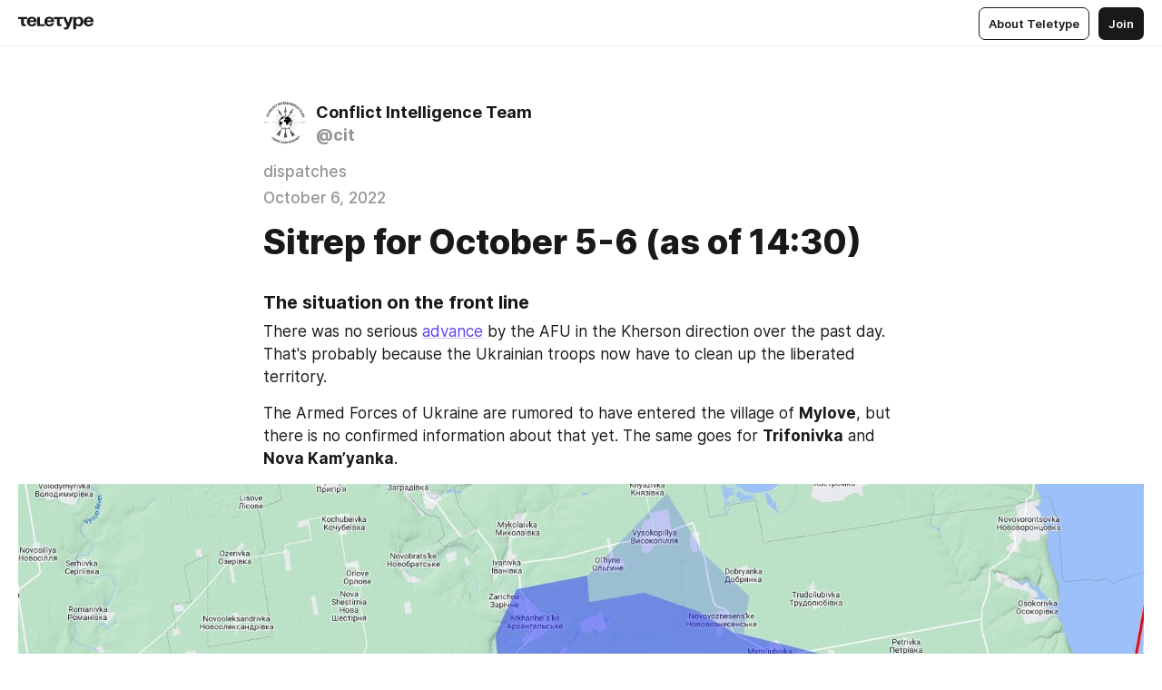

--- FILE ---
content_type: text/html
request_url: https://notes.citeam.org/dispatch-oct-5-6
body_size: 72996
content:
<!DOCTYPE html>
<html  lang="en" data-theme="auto" data-head-attrs="lang,data-theme">

<head>
  
  <title>Sitrep for October 5-6 (as of 14:30) — Teletype</title><meta http-equiv="content-type" content="text/html; charset=UTF-8"><meta name="viewport" content="width=device-width, initial-scale=1, user-scalable=no"><meta name="apple-mobile-web-app-capable" content="yes"><meta name="apple-mobile-web-app-status-bar-style" content="default"><meta name="theme-color" content="#FFFFFF"><meta property="og:url" content="https://notes.citeam.org/dispatch-oct-5-6"><meta property="og:site_name" content="Teletype"><meta property="tg:site_verification" content="g7j8/rPFXfhyrq5q0QQV7EsYWv4="><meta property="fb:app_id" content="560168947526654"><meta property="fb:pages" content="124472808071141"><meta property="twitter:card" content="summary_large_image"><link rel="canonical" href="https://notes.citeam.org/dispatch-oct-5-6"><link rel="alternate" href="https://notes.citeam.org/dispatch-oct-5-6" hreflang="x-default"><link rel="icon" type="image/x-icon" href="/favicon.ico"><link rel="icon" type="image/svg+xml" href="https://teletype.in/static/favicon.f39059fb.svg"><link rel="apple-touch-icon" href="https://teletype.in/static/apple-touch-icon.39e27d32.png"><link rel="search" type="application/opensearchdescription+xml" title="Teletype" href="https://teletype.in/opensearch.xml"><script src="https://yandex.ru/ads/system/context.js" async></script><script type="application/javascript">window.yaContextCb = window.yaContextCb || []</script><meta name="format-detection" content="telephone=no"><meta property="og:type" content="article"><meta name="author" content="Conflict Intelligence Team"><meta name="description" content="There was no serious advance by the AFU in the Kherson direction over the past day. That\'s probably because the Ukrainian troops now..."><meta property="author" content="Conflict Intelligence Team"><meta property="og:updated_time" content="2022-10-06T17:53:37.126Z"><meta property="og:title" content="Sitrep for October 5-6 (as of 14:30)"><meta property="twitter:title" content="Sitrep for October 5-6 (as of 14:30)"><meta property="og:description" content="There was no serious advance by the AFU in the Kherson direction over the past day. That\'s probably because the Ukrainian troops now..."><meta property="twitter:description" content="There was no serious advance by the AFU in the Kherson direction over the past day. That\'s probably because the Ukrainian troops now..."><meta property="og:image" content="https://img4.teletype.in/files/b1/aa/b1aa69bb-d9a7-43d1-b7a4-1c365dfd5804.png"><meta property="twitter:image" content="https://img4.teletype.in/files/b1/aa/b1aa69bb-d9a7-43d1-b7a4-1c365dfd5804.png"><meta property="og:image:type" content="image/png"><meta property="og:image:width" content="1200"><meta property="og:image:height" content="630"><meta property="article:section" content="dispatches"><meta property="article:author" content="Conflict Intelligence Team"><meta property="article:author_url" content="https://notes.citeam.org/"><meta property="article:published_time" content="2022-10-06T17:29:29.383Z"><meta property="article:modified_time" content="2022-10-06T17:53:37.126Z"><meta name="head:count" content="39"><script>window.__INITIAL_STATE__={"config":{"version":"4.41.13","app_version":"4.41.13-4102","build_number":4102,"app":{"name":"teletype","title":"Teletype","url":{"assets":"https:\u002F\u002Fteletype.in","media":"https:\u002F\u002Fteletype.in\u002Ffiles","site":"https:\u002F\u002Fteletype.in","api":"https:\u002F\u002Fteletype.in\u002Fapi","updater":"wss:\u002F\u002Fteletype.in\u002Fupdater","media_api":"https:\u002F\u002Fteletype.in\u002Fmedia"},"links":{"tos":"https:\u002F\u002Fjournal.teletype.in\u002Flegal","journal":"https:\u002F\u002Fjournal.teletype.in\u002F","privacy":"https:\u002F\u002Fjournal.teletype.in\u002Flegal-privacy","domains":"https:\u002F\u002Fjournal.teletype.in\u002Fdomains","features":"https:\u002F\u002Fjournal.teletype.in\u002Ffeatures","updates":"https:\u002F\u002Fjournal.teletype.in\u002F+updates","email":"mailbox@teletype.in","cloudtips":{"tos":"https:\u002F\u002Fstatic.cloudpayments.ru\u002Fdocs\u002FCloudTips\u002Fcloudtips_oferta_teletype.pdf","agreement":"https:\u002F\u002Fstatic.cloudpayments.ru\u002Fdocs\u002FCloudTips\u002Fcloudtips_agreement_teletype.pdf","policy":"https:\u002F\u002Fstatic.cloudpayments.ru\u002Fdocs\u002Fpolicy-cloudpayments.pdf"}},"service":{"metrika":"42100904","ga":"G-74SRE9LWC4","facebook_id":560168947526654,"facebook_pages":"124472808071141","facebook_redirect":"https:\u002F\u002Fteletype.in\u002F.fb-callback","google_id":"589698636327-74fehjo4inhlnkc237ulk51petqlem42.apps.googleusercontent.com","google_redirect":"https:\u002F\u002Fteletype.in\u002F.google-callback","vk_id":51923672,"vk_redirect":"https:\u002F\u002Fteletype.in\u002F.vk-callback","yandex_pay_id":"aca5092b-9bd5-4dd1-875e-0e0be05aff00","yandex_pay_env":"Production","yandex_pay_gw":"cloudpayments","yandex_pay_gw_id":null,"tg_iv":"g7j8\u002FrPFXfhyrq5q0QQV7EsYWv4=","tg_login":"TeletypeAppBot","tg_link":"https:\u002F\u002Ft.me\u002FTeletypeAppBot","twitch_id":"lxc0c8o0u0l42bo1smeno623bnlxhs","twitch_redirect":"https:\u002F\u002Fteletype.in\u002F.twitch-callback","apple_id":"in.teletype.web","apple_redirect":"https:\u002F\u002Fteletype.in\u002F.siwa","recaptcha":"6Lf-zgAVAAAAAJIxQX0tdkzpFySG2e607DdgqRF-","recaptcha_v2":"6Lfm6TEfAAAAAK_crKCAL3BUBLmdZnrsvOeTHMNj","yandes_pay_gw_id":""},"pushes":{"app_id":"9185fd40-8599-4ea3-a2e7-f4e88560970e","auto_register":false,"notify_button":false,"iframe_path":"pushes","subscribe_path":"pushes\u002Fsubscribe"},"domains":{"protocol":"http:","port":null},"articles_on_page":10,"max_users_topics":10,"max_menu_items":10,"max_user_blogs":5,"autosave_timeout":15000,"views_scrolls":null,"articles_reactions":{"default":["👍","👎"],"max_uniq":10},"comments":{"can_edit_period":300000,"autoupdate_period":15000,"max_depth":3,"compact_from":2,"thread_collapse":25,"whitelist":{"formats":["bold","italic","strike","code","link","code"],"items":["p","blockquote","pre","image","youtube","vimeo","rutube","vkvideo"]}},"media":{"accept":[{"ext":".jpg","type":"jpg","types":["image\u002Fjpeg"]},{"ext":".png","type":"png","types":["image\u002Fpng"]},{"ext":".gif","type":"gif","types":["image\u002Fgif"]}],"max_size":5242880,"max_userpic_size":1048576},"langs":{"aliases":{"ru":["ru","be","uk","ky","ab","mo","et","lv"],"en":["en"]},"default":"en"}},"data":{"ttl":{"account":60000,"blog_articles":600000,"app_settings":600000,"showcase":60000,"article":60000,"blog":5000,"search":5000,"unsplash":60000,"comments":15000,"notifications":60000,"emoji":10000000}}},"domain":"notes.citeam.org","timezone":0,"lid":"5c4389d8-e696-5ddb-bd33-08dcbb6a5250","url":"https:\u002F\u002Fnotes.citeam.org\u002Fdispatch-oct-5-6","account":{"_loading":false,"id":null,"blog_id":null,"blogs":null,"uri":null,"name":null,"userpic":null,"lang":null,"darkmode":null,"can_create_blog":null,"tfa_enabled":null,"popup_open":false,"wallet":{"loaded":false,"enabled":false,"available":false,"card":null,"balance":null,"receiver":null,"donations":{"params":{"from_date":null,"to_date":null,"blog_id":null},"total":0,"amount":0,"list":[]},"transactions":{"params":{"from_date":null,"to_date":null},"total":0,"amount":0,"list":[]},"payouts":{"params":{"from_date":null,"to_date":null},"total":0,"amount":0,"list":[]},"payout":{"open":false}}},"langs":{"lang":"en"},"app_settings":{"data":{"ad":{"params":{"article-under-text":{"id":"R-A-2565196-12","el":true,"disabled":true,"disableAdult":true,"exclude":[4102528]},"feed-article-under-text":{"id":"R-A-2565196-3","el":true},"article-floor":{"disabled":true,"type":"floorAd","platform":"touch","timeout":5000,"exclude":[4102528]},"blog-floor":{"disabled":true,"type":"floorAd","platform":"touch","timeout":5000,"exclude":[4102528]},"main-floor":{"disabled":true,"type":"floorAd","platform":"touch","timeout":10000},"blog-list":{"id":"R-A-2565196-13","el":true,"every":6,"start":1,"disableAdult":true,"exclude":[4102528]},"main-list":{"id":"R-A-2565196-14","el":true,"every":4},"main-trending-list":{"id":"R-A-2565196-14","disabled":true,"el":true,"every":4,"start":4},"main-following-list":{"id":"R-A-2565196-15","disabled":true,"el":true,"every":4,"start":4},"main-feed":{"id":"R-A-2565196-16","disabled":false,"type":"feed","el":true,"start":4,"every":0,"feedCardCount":4,"mobile":{"feedCardCount":4}},"article-feed":{"id":"R-A-2565196-17","disabled":false,"type":"feed","el":true,"feedCardCount":4,"disableAdult":true,"exclude":[4102528]},"article-above-text":{"id":"R-A-2565196-18","disabled":false,"el":true,"disableAdult":true,"exclude":[4102528]}},"exclude":[4102528]},"updater":{"enabled":true},"example_blogs":[65,71297,111029],"giphy":["https:\u002F\u002Fmedia4.giphy.com\u002Fmedia\u002Fv1.Y2lkPTU2YzQ5Mjdld2hxbXoybWQ0a2M3ZzltZmNyaHBqbjgzNnh3cWUxc3FzbXdmYnQweSZlcD12MV9naWZzX2dpZklkJmN0PWc\u002F14SAx6S02Io1ThOlOY\u002Fgiphy.gif","https:\u002F\u002Fmedia1.giphy.com\u002Fmedia\u002Fv1.Y2lkPTU2YzQ5MjdlaG5rN3lkMW1oOWpodXNnZGU2dmwyYnJrd2hlMmo1emlvbjEyOTZ1ZiZlcD12MV9naWZzX2dpZklkJmN0PWc\u002FLdOyjZ7io5Msw\u002Fgiphy.gif","https:\u002F\u002Fmedia1.giphy.com\u002Fmedia\u002Fv1.Y2lkPTU2YzQ5MjdlbjF5dTN3NTM0MTdya2x6MHU0dnNza3NudGVxbWR5dGN0Ynl5OWV3YSZlcD12MV9naWZzX2dpZklkJmN0PWc\u002FlptjRBxFKCJmFoibP3\u002Fgiphy-downsized.gif","https:\u002F\u002Fmedia1.giphy.com\u002Fmedia\u002Fv1.Y2lkPTU2YzQ5MjdlenlnaGFiejF6OGpsbXNxMDh6ZzFvZzBnOHQwemtnNzBqN2lwZ2VnbyZlcD12MV9naWZzX2dpZklkJmN0PWc\u002FLCdPNT81vlv3y\u002Fgiphy-downsized.gif","https:\u002F\u002Fmedia4.giphy.com\u002Fmedia\u002Fv1.Y2lkPTU2YzQ5MjdlajJxOGZwbHJ3bHNobzgwMWNzbDA4dnNzMXZvdnd3dnk2NWx2aWtucyZlcD12MV9naWZzX2dpZklkJmN0PWc\u002FbPdI2MXEbnDUs\u002Fgiphy.gif","https:\u002F\u002Fmedia4.giphy.com\u002Fmedia\u002Fv1.Y2lkPTU2YzQ5MjdlYnp2azkzY214aHAxY211cHVhM2pqdTBkYWx6NGFpb2FvdzlqN3BkbiZlcD12MV9naWZzX2dpZklkJmN0PWc\u002FEXmE33UEtfuQo\u002Fgiphy.gif","https:\u002F\u002Fmedia4.giphy.com\u002Fmedia\u002Fv1.Y2lkPTU2YzQ5MjdlZ3ZyODd2d2s1NHlhZjR4NGIzNW45ZHBicWdrNDhxZGpwc2ZqcHlvYiZlcD12MV9naWZzX2dpZklkJmN0PWc\u002FJLELwGi2ksYTu\u002Fgiphy.gif","https:\u002F\u002Fmedia3.giphy.com\u002Fmedia\u002Fv1.Y2lkPTU2YzQ5Mjdla3plYzZ2bDR5em9xYzh2YzNyMmwwODJzNG1veGxtZGtnN3I0eTQzciZlcD12MV9naWZzX2dpZklkJmN0PWc\u002F56t3lKn4Xym0DQ2Zn7\u002Fgiphy-downsized.gif","https:\u002F\u002Fmedia1.giphy.com\u002Fmedia\u002Fv1.Y2lkPTU2YzQ5MjdlbTMxYTl4ZGZzNHZ2cndwbjYyaDd1M25ocWVwa2lnbHNzM2RwMXBvYyZlcD12MV9naWZzX2dpZklkJmN0PWc\u002F3Jhdg8Qro5kMo\u002Fgiphy.gif","https:\u002F\u002Fmedia4.giphy.com\u002Fmedia\u002Fv1.Y2lkPTU2YzQ5MjdlcGluMnVtMXg2M2ZkZXNnbjRubmE2cTFsMnA4cGNxOGM2dTRnZG1oaCZlcD12MV9naWZzX2dpZklkJmN0PWc\u002F3osxYamKD88c6pXdfO\u002Fgiphy.gif","https:\u002F\u002Fmedia0.giphy.com\u002Fmedia\u002Fv1.Y2lkPTU2YzQ5MjdlcXEzcGx4dHZ3Y2c1cjVkNTR6NmYxdnR1aDZ5b3p3ZWhvY2U5bXcydyZlcD12MV9naWZzX2dpZklkJmN0PWc\u002FMOMKdGBAWJDmkYtBUW\u002Fgiphy-downsized.gif"],"unsplash":[{"url":"https:\u002F\u002Fimages.unsplash.com\u002Fphoto-1465188162913-8fb5709d6d57?crop=entropy&cs=srgb&fm=jpg&ixid=M3w2MzEyfDB8MXxyYW5kb218fHx8fHx8fHwxNzY4OTY0NDAwfA&ixlib=rb-4.1.0&q=85","author":"Kalen Emsley","link":"https:\u002F\u002Funsplash.com\u002F@kalenemsley"}],"_loadTime":1768967081846},"loading":null},"articles":{"items":{"4415867":{"id":4415867,"uri":"dispatch-oct-5-6","created_at":"2022-10-06T17:29:29.383Z","published_at":"2022-10-06T17:29:29.381Z","last_edited_at":"2022-10-06T17:53:37.126Z","title":"Sitrep for October 5-6 (as of 14:30)","text":"\u003Cdocument\u003E\n\u003Ch3 anchor=\"KkvG\"\u003EThe situation on the front line \u003C\u002Fh3\u003E\n\u003Cp anchor=\"XOjk\"\u003EThere was no serious \u003Ca href=\"https:\u002F\u002Ft.me\u002Fcsources\u002F132362\"\u003Eadvance\u003C\u002Fa\u003E by the AFU in the Kherson direction over the past day. That&#x27;s probably because the Ukrainian troops now have to clean up the liberated territory.\u003C\u002Fp\u003E\n\u003Cp anchor=\"mNWi\"\u003EThe Armed Forces of Ukraine are rumored to have entered the village of \u003Cstrong\u003EMylove\u003C\u002Fstrong\u003E, but there is no confirmed information about that yet. The same goes for \u003Cstrong\u003ETrifonivka\u003C\u002Fstrong\u003E and \u003Cstrong\u003ENova Kam’yanka\u003C\u002Fstrong\u003E.\u003C\u002Fp\u003E\n\u003Cimage src=\"https:\u002F\u002Fimg3.teletype.in\u002Ffiles\u002F61\u002F5f\u002F615f5240-a8a1-4df5-9216-efcdb174ef40.jpeg\" anchor=\"2ljr\" size=\"original\" width=1688 height=1159 naturalWidth=1689 naturalHeight=1160\u003E\n\u003Ccaption\u003E\u003C\u002Fcaption\u003E\n\u003C\u002Fimage\u003E\n\u003Cp anchor=\"CUPq\"\u003EUkrainian troops are reported to have entered the long-occupied \u003Cstrong\u003ESnihurivka (Mykolaiv region)\u003C\u002Fstrong\u003E two days ago. Now urban fighting is going on there, \u003Cstrong\u003Ethe Armed Forces of Ukraine control parts of the town\u003C\u002Fstrong\u003E. \u003Ca href=\"https:\u002F\u002Ft.me\u002Fcsources\u002F132159\"\u003EAccording to\u003C\u002Fa\u003E the Ukraine Battle Map project, Russian commanders have already left the town, but in general it is still under Russian control. The head of the Mykolaiv regional military administration, Vitalii Kim, \u003Ca href=\"https:\u002F\u002Ft.me\u002Fcsources\u002F132142\"\u003Ereports that\u003C\u002Fa\u003E Russian officers could have left Snihurivka, but Russian troops are still in the town.\u003C\u002Fp\u003E\n\u003Cp anchor=\"K0It\"\u003E\u003C\u002Fp\u003E\n\u003Cp anchor=\"5OJ6\"\u003E\u003Cstrong\u003EThe Armed Forces of Ukraine have managed to \u003Ca href=\"https:\u002F\u002Ft.me\u002Fcsources\u002F132142\"\u003Ecapture\u003C\u002Fa\u003E about 10 T-62M and T-62MV tanks in the Kherson direction\u003C\u002Fstrong\u003E. \u003C\u002Fp\u003E\n\u003Cimage src=\"https:\u002F\u002Fimg4.teletype.in\u002Ffiles\u002Ffe\u002Fad\u002Ffead31d3-9c59-4e0d-8548-75e945bd801f.jpeg\" anchor=\"VmvA\" size=\"column\" width=700 height=525 naturalWidth=2048 naturalHeight=1536\u003E\n\u003Ccaption\u003E\u003C\u002Fcaption\u003E\n\u003C\u002Fimage\u003E\n\u003Cp anchor=\"encL\"\u003EWe believe that these tanks are used not only by mobilized soldiers from the separatist republics, but also by Russian regular troops. Back in July, we had  \u003Ca href=\"https:\u002F\u002Farchive.is\u002FWyB8V\" unwrapped-href=\"https:\u002F\u002Farchive.ph\u002FWyB8V\"\u003Ephotographs\u003C\u002Fa\u003E of the 35th Motorized Rifle Brigade servicemen from the Central Military District using T-62M tanks. \u003C\u002Fp\u003E\n\u003Cimage src=\"https:\u002F\u002Fimg3.teletype.in\u002Ffiles\u002F60\u002F05\u002F60058b18-fc85-48ec-8226-62ae1983a2fb.jpeg\" anchor=\"LEsS\" size=\"column\" width=1280 height=960 naturalWidth=1280 naturalHeight=960\u003E\n\u003Ccaption\u003E\u003C\u002Fcaption\u003E\n\u003C\u002Fimage\u003E\n\u003Cimage src=\"https:\u002F\u002Fimg3.teletype.in\u002Ffiles\u002Fa6\u002F8c\u002Fa68c40f9-1643-4700-9ca3-a62612e0a18e.jpeg\" anchor=\"d2pq\" size=\"column\" width=800 height=974 naturalWidth=800 naturalHeight=974\u003E\n\u003Ccaption\u003E\u003C\u002Fcaption\u003E\n\u003C\u002Fimage\u003E\n\u003Cp anchor=\"2P71\"\u003EThere are also many \u003Ca href=\"https:\u002F\u002Ft.me\u002Fmilinfolive\u002F89429\"\u003Ephotos\u003C\u002Fa\u003E and videos of T-62M tanks with the tactical sign V of the Group of Troops “East” (“Vostok”), which is just fighting in the Kherson direction. It is noteworthy that improvised slat armor (so-called &quot;chicken coops&quot;) on the top turret designed to protect the tanks from anti-tank missile systems (and turned out to be useless for that purpose) can be seen on these tanks again. But unexpectedly, these “cope cages” proved to be effective against drones dropping grenades from the air as these metal grilles prevent grenades from falling inside the tank.\u003C\u002Fp\u003E\n\u003Cimage src=\"https:\u002F\u002Fimg1.teletype.in\u002Ffiles\u002F0d\u002Fc1\u002F0dc175c7-483b-49f5-a1b7-065052c2b959.jpeg\" anchor=\"I2Gz\" size=\"original\" width=607 height=1080 naturalWidth=607 naturalHeight=1080\u003E\n\u003Ccaption\u003E\u003C\u002Fcaption\u003E\n\u003C\u002Fimage\u003E\n\u003Cimage src=\"https:\u002F\u002Fimg1.teletype.in\u002Ffiles\u002F8e\u002Fa2\u002F8ea2b646-1b43-4de7-9d23-d6766986f376.jpeg\" anchor=\"J4u2\" size=\"original\" width=609 height=1080 naturalWidth=609 naturalHeight=1080\u003E\n\u003Ccaption\u003E\u003C\u002Fcaption\u003E\n\u003C\u002Fimage\u003E\n\u003Cp anchor=\"rIS5\"\u003E\u003Cstrong\u003EOn the Svatove axis, the UAF have \u003Ca href=\"https:\u002F\u002Ft.me\u002Fcsources\u002F132357\"\u003Ecrossed\u003C\u002Fa\u003E the border into the Luhansk Region\u003C\u002Fstrong\u003E after liberating the village of \u003Cstrong\u003EHrekivka \u003C\u002Fstrong\u003E(Kreminna District of the Luhansk Region). \u003C\u002Fp\u003E\n\u003Cimage src=\"https:\u002F\u002Fimg2.teletype.in\u002Ffiles\u002F13\u002F64\u002F136476b8-67d8-4900-a763-9e1d2be8a78b.jpeg\" anchor=\"dZ00\" size=\"original\" width=1200 height=708 naturalWidth=1200 naturalHeight=708\u003E\n\u003Ccaption\u003E\u003C\u002Fcaption\u003E\n\u003C\u002Fimage\u003E\n\u003Cp anchor=\"yhfP\"\u003EAlso, there is now a \u003Ca href=\"https:\u002F\u002Ft.me\u002Fvoynareal\u002F37302\"\u003Evideo\u003C\u002Fa\u003E that likely confirms the liberation of \u003Cstrong\u003EMakiivka \u003C\u002Fstrong\u003Ealthough the video is impossible to geolocate precisely. \u003C\u002Fp\u003E\n\u003Cimage src=\"https:\u002F\u002Fimg4.teletype.in\u002Ffiles\u002Ffd\u002F78\u002Ffd78212b-06f8-4a62-b025-ee90c947e6a1.jpeg\" anchor=\"08E4\" size=\"column\" width=920 height=1460 naturalWidth=920 naturalHeight=1460\u003E\n\u003Ccaption\u003E\u003C\u002Fcaption\u003E\n\u003C\u002Fimage\u003E\n\u003Cp anchor=\"Qy5t\"\u003EIn addition, the Ukrainian forces liberated the villages \u003Cstrong\u003ETerny\u003C\u002Fstrong\u003E and \u003Cstrong\u003EYampolivka \u003C\u002Fstrong\u003Ein Donetsk Region.\u003C\u002Fp\u003E\n\u003Cimage src=\"https:\u002F\u002Fimg1.teletype.in\u002Ffiles\u002F84\u002Fa6\u002F84a63334-9cf8-4dc3-a0ca-1b2f1cbf1ae8.jpeg\" anchor=\"NMNv\" size=\"original\" width=1602 height=1119 naturalWidth=1602 naturalHeight=1119\u003E\n\u003Ccaption\u003E\u003C\u002Fcaption\u003E\n\u003C\u002Fimage\u003E\n\u003Cp anchor=\"NzDj\"\u003EReportedly, \u003Cstrong\u003EUAF succeeded in cutting the road connecting Svatove and Kremnina\u003C\u002Fstrong\u003E. We think that a battle for Svatove is imminent.\u003C\u002Fp\u003E\n\u003Cp anchor=\"E88q\"\u003EUnexpectedly, reports appeared of fighting on the outskirts of Lysychansk. This looks plausible but we do not yet have a definitive confirmation.\u003C\u002Fp\u003E\n\u003Cp anchor=\"W0FE\"\u003E\u003C\u002Fp\u003E\n\u003Cp anchor=\"i9FD\"\u003EA new \u003Ca href=\"https:\u002F\u002Ft.me\u002Fcsources\u002F132435\"\u003Evideo\u003C\u002Fa\u003E demonstrates the \u003Cstrong\u003EUkrainian tactics of fast-moving mobile groups\u003C\u002Fstrong\u003E. The groups swiftly enter settlements and quickly subdue the enemy firing points allowing heavy armored vehicles to follow in. In the video, Ukrainian soldiers (or foreign volunteers) in machine-gun equipped all-terrain Humvees are driving through a field trying to avoid Russian fire while engaged in a fierce fight with the adversary. \u003Cstrong\u003EOn the Kherson, Kharkiv, and Svatove axes, this tactic proved successful\u003C\u002Fstrong\u003E.\u003C\u002Fp\u003E\n\u003Cimage src=\"https:\u002F\u002Fimg3.teletype.in\u002Ffiles\u002Fed\u002F61\u002Fed61caad-0787-41ee-a1d3-7e225e4cff84.jpeg\" anchor=\"bGcm\" size=\"column\" width=1268 height=710 naturalWidth=1268 naturalHeight=710\u003E\n\u003Ccaption\u003E\u003C\u002Fcaption\u003E\n\u003C\u002Fimage\u003E\n\u003Cp anchor=\"27qW\"\u003E\u003Cstrong\u003ECIT and the publication Vazhnye Istorii (Important Stories) have published a joint \u003Ca href=\"https:\u002F\u002Fstorage.googleapis.com\u002Fistories\u002Fstories\u002F2022\u002F10\u002F05\u002Fkakie-regioni-otdali-bolshe-vsego-muzhchin-na-voinu\u002Findex.html\"\u003Ereport\u003C\u002Fa\u003E on mobilization\u003C\u002Fstrong\u003E. Our volunteers along with journalists counted 213 thousand people in 53 Russian regions who have been mobilized or whose mobilization is in the works.  By extrapolating this number to the entire Russian Federation, one gets around 300 thousand mobilized that the Defense Minister Sergei Shoigu was talking about earlier. We would like to point out that in regions like Dagestan, Buryatia, Kaliningrad, Pskov, and Sevastopol, the percentage of the reservists called up exceeds the average. We think this is due to the fact that many army units are located in these (rather poor) regions and, therefore, there’s a higher concentration of contract reservists there than in Russia overall. Hence, it’s not surprising that more people are called up in these regions under the mobilization mandate.\u003C\u002Fp\u003E\n\u003Cp anchor=\"XeXi\"\u003E\u003C\u002Fp\u003E\n\u003Cp anchor=\"Mwsa\"\u003E\u003Cstrong\u003EA number of \u003Ca href=\"https:\u002F\u002Ft.me\u002Fmsk_gde\u002F895\"\u003Evideo\u003C\u002Fa\u003E recordings from the Belgorod region have appeared showing mobilized soldiers staging a mutiny\u003C\u002Fstrong\u003E. Radio Free Europe correspondent Mark Krutov pointed to one of the mobilized wearing a patch, as he assumed, of the Wagner group. \u003C\u002Fp\u003E\n\u003Cimage src=\"https:\u002F\u002Fimg2.teletype.in\u002Ffiles\u002F5a\u002Fd5\u002F5ad50dd9-9877-4ab2-bb06-34d6be4a73ff.jpeg\" anchor=\"rkxl\" size=\"column\" width=914 height=1150 naturalWidth=914 naturalHeight=1150\u003E\n\u003Ccaption\u003E\u003C\u002Fcaption\u003E\n\u003C\u002Fimage\u003E\n\u003Cp anchor=\"xAFm\"\u003ENote that in fact this is a patch with the symbols of the “Reverse side of the medal” project, which many associate with the Wagner group, though in fact it acts independently of them. We have already seen such patches worn by regular Russian servicemen, Wagner group mercenaries, FSB special forces, Russian National guardsmen, FSO officers, military correspondents and even ordinary people who are interested in military affairs. \u003C\u002Fp\u003E\n\u003Cimage src=\"https:\u002F\u002Fimg3.teletype.in\u002Ffiles\u002F6b\u002Ffb\u002F6bfbb5b0-c1c4-40db-8e26-fe59ee34e892.jpeg\" anchor=\"8M4t\" size=\"retina\" width=1080 height=1104 naturalWidth=1080 naturalHeight=1104\u003E\n\u003Ccaption\u003E\u003C\u002Fcaption\u003E\n\u003C\u002Fimage\u003E\n\u003Cp anchor=\"JPhn\"\u003EThat is, such patches cannot definitely attest to anything. We don&#x27;t think this video was staged. And the balaclavas mentioned by Mark Krutov, in our opinion, were used to hide the mutineers&#x27; identities.\u003C\u002Fp\u003E\n\u003Cp anchor=\"aK4K\"\u003E\u003C\u002Fp\u003E\n\u003Cp anchor=\"y1Cv\"\u003EThe mobilized have begun to undergo training at training grounds not only in the &quot;DPR&quot;, but also in the \u003Ca href=\"https:\u002F\u002Ft.me\u002Fmilinfolive\u002F91440\"\u003EZaporizhzhia\u003C\u002Fa\u003E and \u003Ca href=\"https:\u002F\u002Ft.me\u002Fnm_dnr\u002F9158\"\u003EKherson\u003C\u002Fa\u003E regions.\u003C\u002Fp\u003E\n\u003Cp anchor=\"2yu5\"\u003E\u003C\u002Fp\u003E\n\u003Cp anchor=\"0l7y\"\u003EThe governor of the Kursk region, Roman Starovoit, \u003Ca href=\"https:\u002F\u002Ft.me\u002Ftvrain\u002F58477\"\u003Espoke\u003C\u002Fa\u003E about visiting the military units to which the mobilized residents of the Kursk region were dispatched, and emphasized the very poor conditions of  some of the training centers.\u003C\u002Fp\u003E\n\u003Cp anchor=\"Iij6\"\u003E\u003C\u002Fp\u003E\n\u003Cp anchor=\"dCRc\"\u003EThe mobilized, quartered in the village of Svetly, Omsk region, recorded a \u003Ca href=\"https:\u002F\u002Ft.me\u002Fsotaproject\u002F47459\"\u003Evideo\u003C\u002Fa\u003E message where they are asking the authorities to handle the promised one-time payments to their families. In response, on his telegram channel, the Omsk governor \u003Ca href=\"https:\u002F\u002Ft.me\u002Fmobilizationnews\u002F1047\"\u003Estressed\u003C\u002Fa\u003E the problems with the payments due to a budget deficit.\u003C\u002Fp\u003E\n\u003Cp anchor=\"GQ0i\"\u003E\u003C\u002Fp\u003E\n\u003Cp anchor=\"x6Nx\"\u003EResidents in the town of Serpukhov \u003Ca href=\"https:\u002F\u002Ft.me\u002Fmobilizationnews\u002F1044\"\u003Ecomplain\u003C\u002Fa\u003E about the mobilized who get drunk every night, brawl and make a mess.\u003C\u002Fp\u003E\n\u003Cp anchor=\"a5AH\"\u003E\u003C\u002Fp\u003E\n\u003Ch3 anchor=\"Z9Xp\"\u003EThe US \u003Ca href=\"https:\u002F\u002Ft.me\u002Fcsources\u002F131654\"\u003Eannounced\u003C\u002Fa\u003E a new $625 million security assistance package for Ukraine:\u003C\u002Fh3\u003E\n\u003Cul anchor=\"iWEF\"\u003E\n\u003Cli anchor=\"CFM2\"\u003E4 High Mobility Artillery Rocket Systems and associated ammunition;\u003C\u002Fli\u003E\n\u003Cli anchor=\"0gj4\"\u003E16 155mm howitzers;\u003C\u002Fli\u003E\n\u003Cul anchor=\"xkgS\"\u003E\n\u003Cli anchor=\"ey7h\"\u003E75,000 155mm shells;\u003C\u002Fli\u003E\n\u003Cli anchor=\"jJZk\"\u003E500 precision-guided 155mm shells;\u003C\u002Fli\u003E\n\u003Cli anchor=\"Ba26\"\u003E1,000 155mm rounds for Remote Anti-Armor Mine Systems;\u003C\u002Fli\u003E\n\u003C\u002Ful\u003E\n\u003Cli anchor=\"Zu2J\"\u003E16 105mm howitzers;\u003C\u002Fli\u003E\n\u003Cli anchor=\"UWTh\"\u003E30,000 120mm mortar rounds;\u003C\u002Fli\u003E\n\u003Cli anchor=\"fiWt\"\u003E200 MaxxPro Mine Resistant Ambush Protected Vehicles;\u003C\u002Fli\u003E\n\u003Cli anchor=\"kJDN\"\u003E200,000 rounds for small arms ammunition;\u003C\u002Fli\u003E\n\u003Cli anchor=\"n0fy\"\u003EClaymore anti-personnel mines;\u003C\u002Fli\u003E\n\u003Cli anchor=\"DOvk\"\u003Eengineering equipment.\u003C\u002Fli\u003E\n\u003C\u002Ful\u003E\n\u003Cp anchor=\"sRDz\"\u003E\u003C\u002Fp\u003E\n\u003Cp anchor=\"BWTS\"\u003E\u003Cstrong\u003EGermany delivered five armored recovery and maintenance \u003Ca href=\"https:\u002F\u002Fmil.in.ua\u002Fuk\u002Fnews\u002Fnimechchyna-peredala-ukrayini-5-bronovanyh-remontno-evakuatsijnyh-mashyn\u002F\"\u003Evehicles\u003C\u002Fa\u003E to Ukraine.\u003C\u002Fstrong\u003E\u003C\u002Fp\u003E\n\u003Cimage src=\"https:\u002F\u002Fimg3.teletype.in\u002Ffiles\u002F6d\u002Fab\u002F6dabf6ad-144e-451e-9fa7-e9424570719a.jpeg\" anchor=\"M30t\" size=\"column\" width=1300 height=691 naturalWidth=1300 naturalHeight=691\u003E\n\u003Ccaption\u003E\u003C\u002Fcaption\u003E\n\u003C\u002Fimage\u003E\n\u003Cimage src=\"https:\u002F\u002Fimg2.teletype.in\u002Ffiles\u002F1c\u002F7f\u002F1c7f0f7b-5c8d-48ec-a9fc-ecdde6d509ac.jpeg\" anchor=\"zOKP\" size=\"column\" width=1300 height=768 naturalWidth=1300 naturalHeight=768\u003E\n\u003Ccaption\u003E\u003C\u002Fcaption\u003E\n\u003C\u002Fimage\u003E\n\u003Cp anchor=\"zgE8\"\u003E\u003Ca href=\"https:\u002F\u002Ft.me\u002Fmilinfolive\u002F91412\"\u003EPhotos\u003C\u002Fa\u003E appeared of a Geran-2 (Shahed-136) loitering munition strike at the barracks of the 72th Mechanized Brigade of the AFU in the town of Bila Tserkva in Kyiv region. We believe that such large-scale destruction was caused not by the drone’s payload itself, rather by the fire it caused (the building was very old and made partially of timber).\u003C\u002Fp\u003E\n\u003Cimage src=\"https:\u002F\u002Fimg2.teletype.in\u002Ffiles\u002F10\u002F9d\u002F109d4a91-420a-40df-bf11-fcb95fecbba3.jpeg\" anchor=\"byQ0\" size=\"column\" width=1280 height=930 naturalWidth=1280 naturalHeight=930\u003E\n\u003Ccaption\u003E\u003C\u002Fcaption\u003E\n\u003C\u002Fimage\u003E\n\u003Cimage src=\"https:\u002F\u002Fimg1.teletype.in\u002Ffiles\u002Fcc\u002F53\u002Fcc538d4a-0450-4d90-b175-b41bbe2567a3.jpeg\" anchor=\"hJE6\" size=\"column\" width=1046 height=1302 naturalWidth=1046 naturalHeight=1302\u003E\n\u003Ccaption\u003E\u003C\u002Fcaption\u003E\n\u003C\u002Fimage\u003E\n\u003Cp anchor=\"jc5f\"\u003EThe New York Times \u003Ca href=\"https:\u002F\u002Ft.me\u002Fcit_backup\u002F996\"\u003Ereports\u003C\u002Fa\u003E that, according to the US intelligence, some members of the Ukrainian government authorized the assassination of Daria Dugina, the daughter of Russian far-right philosopher Aleksandr Dugin. The US did not know about the planned operation and did not assist Ukraine by strategy consulting or providing with intelligence data. The involvement of the Ukrainian special services in the murder of Dugina is not independently confirmed.\u003C\u002Fp\u003E\n\u003Cp anchor=\"PKJA\"\u003E\u003C\u002Fp\u003E\n\u003Cp anchor=\"8EED\"\u003EChechen leader Ramzan Kadyrov was \u003Ca href=\"https:\u002F\u002Ft.me\u002Fmeduzalive\u002F70635\"\u003Epromoted\u003C\u002Fa\u003E to Colonel General (only six months after being awarded the rank of Lieutenant General). We assume that this is a birthday present from Putin and has nothing to do with Kadyrov’s feud with General Lapin. Kadyrov is also now \u003Ca href=\"https:\u002F\u002Ft.me\u002Fru2ch_news\u002F56985\"\u003Elisted\u003C\u002Fa\u003E in Russia’s Book of Records as the person with the world-largest number of sanctions imposed against him.\u003C\u002Fp\u003E\n\u003C\u002Fdocument\u003E","cut_text":"There was no serious advance by the AFU in the Kherson direction over the past day. That's probably because the Ukrainian troops now have to clean up the liberated territory.","cut_image":"https:\u002F\u002Fimg3.teletype.in\u002Ffiles\u002F61\u002F5f\u002F615f5240-a8a1-4df5-9216-efcdb174ef40.jpeg","cut_article_id":null,"sharing_title":null,"sharing_text":"There was no serious advance by the AFU in the Kherson direction over the past day. That's probably because the Ukrainian troops now...","sharing_image":"https:\u002F\u002Fimg4.teletype.in\u002Ffiles\u002Fb1\u002Faa\u002Fb1aa69bb-d9a7-43d1-b7a4-1c365dfd5804.png","sharing_type":"text","comments_enabled":true,"reactions_enabled":true,"subscriptions_enabled":true,"donations_disabled":true,"reposts_enabled":true,"related_enabled":true,"sharing_enabled":true,"is_post":false,"visibility":"all","allow_indexing":true,"adult":false,"heading_style":{},"views":null,"comments":0,"reactions":1,"reposts":0,"author_id":1302287,"creator_id":1302287,"author":{"id":1302287,"uri":"cit","domain":"notes.citeam.org","domain_https":true,"name":"Conflict Intelligence Team","userpic":"https:\u002F\u002Fimg3.teletype.in\u002Ffiles\u002F24\u002F00\u002F24003f2c-18e3-42be-a6eb-748205d84abb.png","list_style":null,"verified":false,"comments_enabled":true,"reactions_enabled":true,"reposts_enabled":true,"related_enabled":true,"show_teammates":false},"creator":null,"topics":[{"id":45153,"uri":"dispatches","name":"dispatches"}],"articles_mentions":[],"_loadTime":1768967081857}},"loading":false,"related":{},"donations":{"article_id":null,"data":null,"_loadTime":0}},"error":null,"defer":null,"inited":false,"user_ga":null,"user_ym":null,"dom":{"screens":{"medium":false,"tablet":false,"mobile":false},"darkmode":false,"is_safari":false},"feed":{"following":[],"trending":[],"trending_widget":[],"featured_blogs":[]},"articles_reactions":{"items":{},"loading":false},"articles_reposts":{"items":[]},"comments":{"loading":false,"items":{},"info":{}},"blogs":{"items":[],"blocked_teammates":[],"blocked_users":[],"subscribed_users":{"blog_id":null,"total":0,"list":[]},"subscriptions_users":{"blog_id":null,"total":0,"list":[]},"donations":{"blog_id":null,"stats":null,"data":null,"_loadTime":0},"settings":{"items":[],"suggests":{"teammates":[],"topics":[]},"tfa_list":[],"settings":{"open":false,"blog_id":null,"section":null},"new_blog":{"open":false}}},"blog_articles":{"loading":false,"items":{}},"search":{"loading":{"search":false,"suggest":false},"search":{"query":"","blog_id":null,"articles":[],"blogs":[],"offset":{"blogs":0,"articles":0},"total":{"blogs":0,"articles":0}},"suggest":[]},"drafts":{"items":[]},"imports":{"items":[],"loading":false},"emojis":{"data":[],"loading":null,"loadTime":0,"query":""},"varlamov":{"footer":[],"trending":[],"youtube":[],"socials":{},"about":{},"editorial":{},"banners":null,"donations":null,"_full":null,"_loaded":false,"_loadTime":0}};window.__PUBLIC_PATH__='https://teletype.in/';</script><link rel="modulepreload" crossorigin href="https://teletype.in/static/Article.c8d8b299.js"><link rel="stylesheet" href="https://teletype.in/static/Article.3e027f09.css"><link rel="modulepreload" crossorigin href="https://teletype.in/static/AD.9a634925.js"><link rel="stylesheet" href="https://teletype.in/static/AD.9ea140df.css"><link rel="modulepreload" crossorigin href="https://teletype.in/static/meta.d9ace638.js"><link rel="stylesheet" href="https://teletype.in/static/meta.d702ecc6.css"><link rel="modulepreload" crossorigin href="https://teletype.in/static/preloader.b86f9c9c.js"><link rel="stylesheet" href="https://teletype.in/static/preloader.0c891e69.css"><link rel="modulepreload" crossorigin href="https://teletype.in/static/ArticleCard.5f47752f.js"><link rel="stylesheet" href="https://teletype.in/static/ArticleCard.d179f8e6.css">
  <script type="module" crossorigin src="https://teletype.in/static/index.840c5e98.js"></script>
  <link rel="stylesheet" href="https://teletype.in/static/index.d1a8877c.css">
</head>

<body  class="" style="" data-head-attrs="class,style"><div id="app" style=""><div class="layout" data-v-21f40ab0><div class="menu" data-v-21f40ab0 data-v-658d3930><div class="menu__backdrop" data-v-658d3930></div><div class="menu__content" style="" data-v-658d3930><div class="menu__item" data-v-658d3930><a href="https://teletype.in/" class="menu__logo_image" data-v-658d3930><!--[--><svg xmlns="http://www.w3.org/2000/svg" width="84" height="16" fill="currentColor" viewBox="0 0 84 16" data-v-658d3930><path d="M0 1.288v2.11h3.368v5.18c0 2.302 1.368 2.782 3.367 2.782 1.263 0 1.79-.192 1.79-.192V9.153s-.316.096-.948.096c-.947 0-1.263-.288-1.263-1.15V3.397h3.579v-2.11H0Zm9.674 4.988c0 2.916 1.789 5.275 5.472 5.275 4.526 0 5.157-3.549 5.157-3.549h-2.947s-.315 1.535-2.104 1.535c-1.768 0-2.484-1.151-2.61-2.686h7.745s.021-.345.021-.575C20.408 3.36 18.746 1 15.146 1c-3.599 0-5.472 2.36-5.472 5.276Zm5.472-3.262c1.453 0 2.042.883 2.232 2.11h-4.652c.252-1.227.968-2.11 2.42-2.11Zm14.098 6.139h-5.367V1.288H20.93v9.976h8.314v-2.11Zm-.33-2.877c0 2.916 1.789 5.275 5.472 5.275 4.526 0 5.157-3.549 5.157-3.549h-2.947s-.315 1.535-2.104 1.535c-1.768 0-2.484-1.151-2.61-2.686h7.745s.021-.345.021-.575C39.648 3.36 37.986 1 34.386 1c-3.599 0-5.472 2.36-5.472 5.276Zm5.472-3.262c1.453 0 2.042.883 2.231 2.11h-4.651c.252-1.227.968-2.11 2.42-2.11Zm4.937-1.726v2.11h3.367v5.18c0 2.302 1.369 2.782 3.368 2.782 1.263 0 1.79-.192 1.79-.192V9.153s-.316.096-.948.096c-.947 0-1.263-.288-1.263-1.15V3.397h3.578v-2.11h-9.892Zm21.153 0H57.32l-2.168 6.58-2.673-6.58H49.32l4.42 9.976c-.421.92-.842 1.438-1.895 1.438a5.269 5.269 0 0 1-1.368-.191v2.206s.842.287 1.895.287c2.21 0 3.346-1.17 4.21-3.453l3.893-10.263Zm.312 13.429h2.947v-4.509h.105s.947 1.343 3.262 1.343c3.157 0 4.736-2.494 4.736-5.275C71.838 3.494 70.259 1 67.102 1c-2.42 0-3.368 1.63-3.368 1.63h-.105V1.289h-2.841v13.429Zm2.841-8.441c0-1.804.842-3.262 2.631-3.262 1.79 0 2.631 1.458 2.631 3.262 0 1.803-.842 3.261-2.63 3.261-1.79 0-2.632-1.458-2.632-3.261Zm8.637 0c0 2.916 1.789 5.275 5.472 5.275 4.525 0 5.157-3.549 5.157-3.549h-2.947s-.316 1.535-2.105 1.535c-1.768 0-2.483-1.151-2.61-2.686h7.746S83 6.506 83 6.276C83 3.36 81.337 1 77.738 1c-3.6 0-5.472 2.36-5.472 5.276Zm5.472-3.262c1.452 0 2.042.883 2.231 2.11h-4.651c.252-1.227.968-2.11 2.42-2.11Z"></path></svg><!--]--></a></div><div class="menu__split" data-v-658d3930></div><div class="menu__item" data-v-658d3930><!--[--><!----><div class="menu__buttons" data-v-658d3930><!--[--><!--]--><a href="https://teletype.in/about" class="button m_display_inline" data-v-658d3930 data-v-278085c1><!--[--><div class="button__content" data-v-278085c1><!--[--><!----><!--[--><span class="button__text" data-v-278085c1>About Teletype</span><!--]--><!----><!--]--></div><!----><!----><!--]--></a><a href="https://teletype.in/login?redir=http://notes.citeam.org/dispatch-oct-5-6" class="button m_type_filled m_display_inline" type="filled" data-v-658d3930 data-v-278085c1><!--[--><div class="button__content" data-v-278085c1><!--[--><!----><!--[--><span class="button__text" data-v-278085c1>Join</span><!--]--><!----><!--]--></div><!----><!----><!--]--></a><!----><!--[--><!--]--><!----><!----><!--[--><!--]--></div><!--]--></div></div><!----></div><div class="layout__content m_main article" data-v-21f40ab0><div class="article__container m_main" itemscope itemtype="http://schema.org/Article" data-v-21f40ab0><div class="article__section" data-v-21f40ab0><div id="bnr-article-above-text-0" data-index="0" class="bnr article__banner" style="" data-v-21f40ab0 data-v-7789da1a><!----></div></div><header class="article__header" data-v-21f40ab0><div class="article__status" data-v-21f40ab0><!----><!----></div><div class="article__author" data-v-21f40ab0><a href="https://notes.citeam.org/" class="article__author_link" data-v-21f40ab0><!--[--><div class="userpic m_size_auto article__author_userpic" data-v-21f40ab0 data-v-42729300><div class="userpic__pic" style="background-image:url(&#39;https://img3.teletype.in/files/24/00/24003f2c-18e3-42be-a6eb-748205d84abb.png&#39;);" data-v-42729300></div></div><div class="article__author_content" data-v-21f40ab0><div class="article__author_name" data-v-21f40ab0><span class="article__author_name_value" data-v-21f40ab0>Conflict Intelligence Team</span><!----></div><div class="article__author_username" data-v-21f40ab0>@cit</div></div><!--]--></a><div class="article__author_actions" data-v-21f40ab0><!----><!----></div></div><div class="article__badges" data-v-21f40ab0><a href="https://notes.citeam.org/+dispatches" class="article__badges_item m_clickable" data-v-21f40ab0><!--[-->dispatches<!--]--></a><div class="article__badges_item" data-v-21f40ab0>October 6, 2022</div></div><h1 class="article__header_title" itemprop="headline" data-v-21f40ab0>Sitrep for October 5-6 (as of 14:30)</h1></header><article class="article__content text" itemprop="articleBody" data-v-21f40ab0><!--[--><h3 data-anchor="KkvG" data-node-id="1"><a name="KkvG"></a><!--[--><!--]--><!--[-->The situation on the front line <!--]--></h3><p data-anchor="XOjk" data-node-id="2"><a name="XOjk"></a><!--[--><!--]--><!--[-->There was no serious <a href="https://t.me/csources/132362" target="_blank" data-node-id="3"><!--[-->advance<!--]--></a> by the AFU in the Kherson direction over the past day. That&#39;s probably because the Ukrainian troops now have to clean up the liberated territory.<!--]--></p><p data-anchor="mNWi" data-node-id="4"><a name="mNWi"></a><!--[--><!--]--><!--[-->The Armed Forces of Ukraine are rumored to have entered the village of <strong data-node-id="5">Mylove</strong>, but there is no confirmed information about that yet. The same goes for <strong data-node-id="6">Trifonivka</strong> and <strong data-node-id="7">Nova Kam’yanka</strong>.<!--]--></p><figure class="m_original" data-anchor="2ljr" itemscope itemtype="http://schema.org/ImageObject" data-node-id="8"><a name="2ljr"></a><!--[--><!--]--><div class="wrap"><!----><!--[--><noscript><img src="https://img3.teletype.in/files/61/5f/615f5240-a8a1-4df5-9216-efcdb174ef40.jpeg" itemprop="contentUrl"></noscript><svg class="spacer" version="1.1" width="1689" viewbox="0 0 1689 1160"></svg><!--]--><div class="loader"><div class="preloader m_central" data-v-1591c7b2><svg xmlns="http://www.w3.org/2000/svg" width="32" height="32" fill="currentColor" viewBox="0 0 32 32" class="icon" data-icon="preloader" data-v-1591c7b2 data-v-e1294fc0><path fill-rule="evenodd" d="M7.5 16a8.5 8.5 0 0111.156-8.077.5.5 0 11-.312.95A7.5 7.5 0 1023.5 16a.5.5 0 011 0 8.5 8.5 0 01-17 0z" clip-rule="evenodd"></path></svg></div></div></div><!--[--><!--[--><!----><!--]--><!--]--></figure><p data-anchor="CUPq" data-node-id="10"><a name="CUPq"></a><!--[--><!--]--><!--[-->Ukrainian troops are reported to have entered the long-occupied <strong data-node-id="11">Snihurivka (Mykolaiv region)</strong> two days ago. Now urban fighting is going on there, <strong data-node-id="12">the Armed Forces of Ukraine control parts of the town</strong>. <a href="https://t.me/csources/132159" target="_blank" data-node-id="13"><!--[-->According to<!--]--></a> the Ukraine Battle Map project, Russian commanders have already left the town, but in general it is still under Russian control. The head of the Mykolaiv regional military administration, Vitalii Kim, <a href="https://t.me/csources/132142" target="_blank" data-node-id="14"><!--[-->reports that<!--]--></a> Russian officers could have left Snihurivka, but Russian troops are still in the town.<!--]--></p><p data-anchor="K0It" data-node-id="15"><a name="K0It"></a><!--[--><!--]--><!--[--><!--]--></p><p data-anchor="5OJ6" data-node-id="16"><a name="5OJ6"></a><!--[--><!--]--><!--[--><strong data-node-id="17">The Armed Forces of Ukraine have managed to <a href="https://t.me/csources/132142" target="_blank" data-node-id="18"><!--[-->capture<!--]--></a> about 10 T-62M and T-62MV tanks in the Kherson direction</strong>. <!--]--></p><figure class="m_column" data-anchor="VmvA" itemscope itemtype="http://schema.org/ImageObject" data-node-id="19"><a name="VmvA"></a><!--[--><!--]--><div class="wrap"><!----><!--[--><noscript><img src="https://img4.teletype.in/files/fe/ad/fead31d3-9c59-4e0d-8548-75e945bd801f.jpeg" itemprop="contentUrl"></noscript><svg class="spacer" version="1.1" width="2048" viewbox="0 0 2048 1536"></svg><!--]--><div class="loader"><div class="preloader m_central" data-v-1591c7b2><svg xmlns="http://www.w3.org/2000/svg" width="32" height="32" fill="currentColor" viewBox="0 0 32 32" class="icon" data-icon="preloader" data-v-1591c7b2 data-v-e1294fc0><path fill-rule="evenodd" d="M7.5 16a8.5 8.5 0 0111.156-8.077.5.5 0 11-.312.95A7.5 7.5 0 1023.5 16a.5.5 0 011 0 8.5 8.5 0 01-17 0z" clip-rule="evenodd"></path></svg></div></div></div><!--[--><!--[--><!----><!--]--><!--]--></figure><p data-anchor="encL" data-node-id="21"><a name="encL"></a><!--[--><!--]--><!--[-->We believe that these tanks are used not only by mobilized soldiers from the separatist republics, but also by Russian regular troops. Back in July, we had  <a href="https://archive.is/WyB8V" target="_blank" data-node-id="22"><!--[-->photographs<!--]--></a> of the 35th Motorized Rifle Brigade servicemen from the Central Military District using T-62M tanks. <!--]--></p><figure class="m_column" data-anchor="LEsS" itemscope itemtype="http://schema.org/ImageObject" data-node-id="23"><a name="LEsS"></a><!--[--><!--]--><div class="wrap"><!----><!--[--><noscript><img src="https://img3.teletype.in/files/60/05/60058b18-fc85-48ec-8226-62ae1983a2fb.jpeg" itemprop="contentUrl"></noscript><svg class="spacer" version="1.1" width="1280" viewbox="0 0 1280 960"></svg><!--]--><div class="loader"><div class="preloader m_central" data-v-1591c7b2><svg xmlns="http://www.w3.org/2000/svg" width="32" height="32" fill="currentColor" viewBox="0 0 32 32" class="icon" data-icon="preloader" data-v-1591c7b2 data-v-e1294fc0><path fill-rule="evenodd" d="M7.5 16a8.5 8.5 0 0111.156-8.077.5.5 0 11-.312.95A7.5 7.5 0 1023.5 16a.5.5 0 011 0 8.5 8.5 0 01-17 0z" clip-rule="evenodd"></path></svg></div></div></div><!--[--><!--[--><!----><!--]--><!--]--></figure><figure class="m_column" data-anchor="d2pq" itemscope itemtype="http://schema.org/ImageObject" data-node-id="25"><a name="d2pq"></a><!--[--><!--]--><div class="wrap"><!----><!--[--><noscript><img src="https://img3.teletype.in/files/a6/8c/a68c40f9-1643-4700-9ca3-a62612e0a18e.jpeg" itemprop="contentUrl"></noscript><svg class="spacer" version="1.1" width="800" viewbox="0 0 800 974"></svg><!--]--><div class="loader"><div class="preloader m_central" data-v-1591c7b2><svg xmlns="http://www.w3.org/2000/svg" width="32" height="32" fill="currentColor" viewBox="0 0 32 32" class="icon" data-icon="preloader" data-v-1591c7b2 data-v-e1294fc0><path fill-rule="evenodd" d="M7.5 16a8.5 8.5 0 0111.156-8.077.5.5 0 11-.312.95A7.5 7.5 0 1023.5 16a.5.5 0 011 0 8.5 8.5 0 01-17 0z" clip-rule="evenodd"></path></svg></div></div></div><!--[--><!--[--><!----><!--]--><!--]--></figure><p data-anchor="2P71" data-node-id="27"><a name="2P71"></a><!--[--><!--]--><!--[-->There are also many <a href="https://t.me/milinfolive/89429" target="_blank" data-node-id="28"><!--[-->photos<!--]--></a> and videos of T-62M tanks with the tactical sign V of the Group of Troops “East” (“Vostok”), which is just fighting in the Kherson direction. It is noteworthy that improvised slat armor (so-called &quot;chicken coops&quot;) on the top turret designed to protect the tanks from anti-tank missile systems (and turned out to be useless for that purpose) can be seen on these tanks again. But unexpectedly, these “cope cages” proved to be effective against drones dropping grenades from the air as these metal grilles prevent grenades from falling inside the tank.<!--]--></p><figure class="m_original" data-anchor="I2Gz" itemscope itemtype="http://schema.org/ImageObject" data-node-id="29"><a name="I2Gz"></a><!--[--><!--]--><div class="wrap"><!----><!--[--><noscript><img src="https://img1.teletype.in/files/0d/c1/0dc175c7-483b-49f5-a1b7-065052c2b959.jpeg" itemprop="contentUrl"></noscript><svg class="spacer" version="1.1" width="607" viewbox="0 0 607 1080"></svg><!--]--><div class="loader"><div class="preloader m_central" data-v-1591c7b2><svg xmlns="http://www.w3.org/2000/svg" width="32" height="32" fill="currentColor" viewBox="0 0 32 32" class="icon" data-icon="preloader" data-v-1591c7b2 data-v-e1294fc0><path fill-rule="evenodd" d="M7.5 16a8.5 8.5 0 0111.156-8.077.5.5 0 11-.312.95A7.5 7.5 0 1023.5 16a.5.5 0 011 0 8.5 8.5 0 01-17 0z" clip-rule="evenodd"></path></svg></div></div></div><!--[--><!--[--><!----><!--]--><!--]--></figure><figure class="m_original" data-anchor="J4u2" itemscope itemtype="http://schema.org/ImageObject" data-node-id="31"><a name="J4u2"></a><!--[--><!--]--><div class="wrap"><!----><!--[--><noscript><img src="https://img1.teletype.in/files/8e/a2/8ea2b646-1b43-4de7-9d23-d6766986f376.jpeg" itemprop="contentUrl"></noscript><svg class="spacer" version="1.1" width="609" viewbox="0 0 609 1080"></svg><!--]--><div class="loader"><div class="preloader m_central" data-v-1591c7b2><svg xmlns="http://www.w3.org/2000/svg" width="32" height="32" fill="currentColor" viewBox="0 0 32 32" class="icon" data-icon="preloader" data-v-1591c7b2 data-v-e1294fc0><path fill-rule="evenodd" d="M7.5 16a8.5 8.5 0 0111.156-8.077.5.5 0 11-.312.95A7.5 7.5 0 1023.5 16a.5.5 0 011 0 8.5 8.5 0 01-17 0z" clip-rule="evenodd"></path></svg></div></div></div><!--[--><!--[--><!----><!--]--><!--]--></figure><p data-anchor="rIS5" data-node-id="33"><a name="rIS5"></a><!--[--><!--]--><!--[--><strong data-node-id="34">On the Svatove axis, the UAF have <a href="https://t.me/csources/132357" target="_blank" data-node-id="35"><!--[-->crossed<!--]--></a> the border into the Luhansk Region</strong> after liberating the village of <strong data-node-id="36">Hrekivka </strong>(Kreminna District of the Luhansk Region). <!--]--></p><figure class="m_original" data-anchor="dZ00" itemscope itemtype="http://schema.org/ImageObject" data-node-id="37"><a name="dZ00"></a><!--[--><!--]--><div class="wrap"><!----><!--[--><noscript><img src="https://img2.teletype.in/files/13/64/136476b8-67d8-4900-a763-9e1d2be8a78b.jpeg" itemprop="contentUrl"></noscript><svg class="spacer" version="1.1" width="1200" viewbox="0 0 1200 708"></svg><!--]--><div class="loader"><div class="preloader m_central" data-v-1591c7b2><svg xmlns="http://www.w3.org/2000/svg" width="32" height="32" fill="currentColor" viewBox="0 0 32 32" class="icon" data-icon="preloader" data-v-1591c7b2 data-v-e1294fc0><path fill-rule="evenodd" d="M7.5 16a8.5 8.5 0 0111.156-8.077.5.5 0 11-.312.95A7.5 7.5 0 1023.5 16a.5.5 0 011 0 8.5 8.5 0 01-17 0z" clip-rule="evenodd"></path></svg></div></div></div><!--[--><!--[--><!----><!--]--><!--]--></figure><p data-anchor="yhfP" data-node-id="39"><a name="yhfP"></a><!--[--><!--]--><!--[-->Also, there is now a <a href="https://t.me/voynareal/37302" target="_blank" data-node-id="40"><!--[-->video<!--]--></a> that likely confirms the liberation of <strong data-node-id="41">Makiivka </strong>although the video is impossible to geolocate precisely. <!--]--></p><figure class="m_column" data-anchor="08E4" itemscope itemtype="http://schema.org/ImageObject" data-node-id="42"><a name="08E4"></a><!--[--><!--]--><div class="wrap"><!----><!--[--><noscript><img src="https://img4.teletype.in/files/fd/78/fd78212b-06f8-4a62-b025-ee90c947e6a1.jpeg" itemprop="contentUrl"></noscript><svg class="spacer" version="1.1" width="920" viewbox="0 0 920 1460"></svg><!--]--><div class="loader"><div class="preloader m_central" data-v-1591c7b2><svg xmlns="http://www.w3.org/2000/svg" width="32" height="32" fill="currentColor" viewBox="0 0 32 32" class="icon" data-icon="preloader" data-v-1591c7b2 data-v-e1294fc0><path fill-rule="evenodd" d="M7.5 16a8.5 8.5 0 0111.156-8.077.5.5 0 11-.312.95A7.5 7.5 0 1023.5 16a.5.5 0 011 0 8.5 8.5 0 01-17 0z" clip-rule="evenodd"></path></svg></div></div></div><!--[--><!--[--><!----><!--]--><!--]--></figure><p data-anchor="Qy5t" data-node-id="44"><a name="Qy5t"></a><!--[--><!--]--><!--[-->In addition, the Ukrainian forces liberated the villages <strong data-node-id="45">Terny</strong> and <strong data-node-id="46">Yampolivka </strong>in Donetsk Region.<!--]--></p><figure class="m_original" data-anchor="NMNv" itemscope itemtype="http://schema.org/ImageObject" data-node-id="47"><a name="NMNv"></a><!--[--><!--]--><div class="wrap"><!----><!--[--><noscript><img src="https://img1.teletype.in/files/84/a6/84a63334-9cf8-4dc3-a0ca-1b2f1cbf1ae8.jpeg" itemprop="contentUrl"></noscript><svg class="spacer" version="1.1" width="1602" viewbox="0 0 1602 1119"></svg><!--]--><div class="loader"><div class="preloader m_central" data-v-1591c7b2><svg xmlns="http://www.w3.org/2000/svg" width="32" height="32" fill="currentColor" viewBox="0 0 32 32" class="icon" data-icon="preloader" data-v-1591c7b2 data-v-e1294fc0><path fill-rule="evenodd" d="M7.5 16a8.5 8.5 0 0111.156-8.077.5.5 0 11-.312.95A7.5 7.5 0 1023.5 16a.5.5 0 011 0 8.5 8.5 0 01-17 0z" clip-rule="evenodd"></path></svg></div></div></div><!--[--><!--[--><!----><!--]--><!--]--></figure><p data-anchor="NzDj" data-node-id="49"><a name="NzDj"></a><!--[--><!--]--><!--[-->Reportedly, <strong data-node-id="50">UAF succeeded in cutting the road connecting Svatove and Kremnina</strong>. We think that a battle for Svatove is imminent.<!--]--></p><p data-anchor="E88q" data-node-id="51"><a name="E88q"></a><!--[--><!--]--><!--[-->Unexpectedly, reports appeared of fighting on the outskirts of Lysychansk. This looks plausible but we do not yet have a definitive confirmation.<!--]--></p><p data-anchor="W0FE" data-node-id="52"><a name="W0FE"></a><!--[--><!--]--><!--[--><!--]--></p><p data-anchor="i9FD" data-node-id="53"><a name="i9FD"></a><!--[--><!--]--><!--[-->A new <a href="https://t.me/csources/132435" target="_blank" data-node-id="54"><!--[-->video<!--]--></a> demonstrates the <strong data-node-id="55">Ukrainian tactics of fast-moving mobile groups</strong>. The groups swiftly enter settlements and quickly subdue the enemy firing points allowing heavy armored vehicles to follow in. In the video, Ukrainian soldiers (or foreign volunteers) in machine-gun equipped all-terrain Humvees are driving through a field trying to avoid Russian fire while engaged in a fierce fight with the adversary. <strong data-node-id="56">On the Kherson, Kharkiv, and Svatove axes, this tactic proved successful</strong>.<!--]--></p><figure class="m_column" data-anchor="bGcm" itemscope itemtype="http://schema.org/ImageObject" data-node-id="57"><a name="bGcm"></a><!--[--><!--]--><div class="wrap"><!----><!--[--><noscript><img src="https://img3.teletype.in/files/ed/61/ed61caad-0787-41ee-a1d3-7e225e4cff84.jpeg" itemprop="contentUrl"></noscript><svg class="spacer" version="1.1" width="1268" viewbox="0 0 1268 710"></svg><!--]--><div class="loader"><div class="preloader m_central" data-v-1591c7b2><svg xmlns="http://www.w3.org/2000/svg" width="32" height="32" fill="currentColor" viewBox="0 0 32 32" class="icon" data-icon="preloader" data-v-1591c7b2 data-v-e1294fc0><path fill-rule="evenodd" d="M7.5 16a8.5 8.5 0 0111.156-8.077.5.5 0 11-.312.95A7.5 7.5 0 1023.5 16a.5.5 0 011 0 8.5 8.5 0 01-17 0z" clip-rule="evenodd"></path></svg></div></div></div><!--[--><!--[--><!----><!--]--><!--]--></figure><p data-anchor="27qW" data-node-id="59"><a name="27qW"></a><!--[--><!--]--><!--[--><strong data-node-id="60">CIT and the publication Vazhnye Istorii (Important Stories) have published a joint <a href="https://storage.googleapis.com/istories/stories/2022/10/05/kakie-regioni-otdali-bolshe-vsego-muzhchin-na-voinu/index.html" target="_blank" data-node-id="61"><!--[-->report<!--]--></a> on mobilization</strong>. Our volunteers along with journalists counted 213 thousand people in 53 Russian regions who have been mobilized or whose mobilization is in the works.  By extrapolating this number to the entire Russian Federation, one gets around 300 thousand mobilized that the Defense Minister Sergei Shoigu was talking about earlier. We would like to point out that in regions like Dagestan, Buryatia, Kaliningrad, Pskov, and Sevastopol, the percentage of the reservists called up exceeds the average. We think this is due to the fact that many army units are located in these (rather poor) regions and, therefore, there’s a higher concentration of contract reservists there than in Russia overall. Hence, it’s not surprising that more people are called up in these regions under the mobilization mandate.<!--]--></p><p data-anchor="XeXi" data-node-id="62"><a name="XeXi"></a><!--[--><!--]--><!--[--><!--]--></p><p data-anchor="Mwsa" data-node-id="63"><a name="Mwsa"></a><!--[--><!--]--><!--[--><strong data-node-id="64">A number of <a href="https://t.me/msk_gde/895" target="_blank" data-node-id="65"><!--[-->video<!--]--></a> recordings from the Belgorod region have appeared showing mobilized soldiers staging a mutiny</strong>. Radio Free Europe correspondent Mark Krutov pointed to one of the mobilized wearing a patch, as he assumed, of the Wagner group. <!--]--></p><figure class="m_column" data-anchor="rkxl" itemscope itemtype="http://schema.org/ImageObject" data-node-id="66"><a name="rkxl"></a><!--[--><!--]--><div class="wrap"><!----><!--[--><noscript><img src="https://img2.teletype.in/files/5a/d5/5ad50dd9-9877-4ab2-bb06-34d6be4a73ff.jpeg" itemprop="contentUrl"></noscript><svg class="spacer" version="1.1" width="914" viewbox="0 0 914 1150"></svg><!--]--><div class="loader"><div class="preloader m_central" data-v-1591c7b2><svg xmlns="http://www.w3.org/2000/svg" width="32" height="32" fill="currentColor" viewBox="0 0 32 32" class="icon" data-icon="preloader" data-v-1591c7b2 data-v-e1294fc0><path fill-rule="evenodd" d="M7.5 16a8.5 8.5 0 0111.156-8.077.5.5 0 11-.312.95A7.5 7.5 0 1023.5 16a.5.5 0 011 0 8.5 8.5 0 01-17 0z" clip-rule="evenodd"></path></svg></div></div></div><!--[--><!--[--><!----><!--]--><!--]--></figure><p data-anchor="xAFm" data-node-id="68"><a name="xAFm"></a><!--[--><!--]--><!--[-->Note that in fact this is a patch with the symbols of the “Reverse side of the medal” project, which many associate with the Wagner group, though in fact it acts independently of them. We have already seen such patches worn by regular Russian servicemen, Wagner group mercenaries, FSB special forces, Russian National guardsmen, FSO officers, military correspondents and even ordinary people who are interested in military affairs. <!--]--></p><figure class="m_retina" data-anchor="8M4t" itemscope itemtype="http://schema.org/ImageObject" data-node-id="69"><a name="8M4t"></a><!--[--><!--]--><div class="wrap"><!----><!--[--><noscript><img src="https://img3.teletype.in/files/6b/fb/6bfbb5b0-c1c4-40db-8e26-fe59ee34e892.jpeg" itemprop="contentUrl"></noscript><svg class="spacer" version="1.1" width="540" viewbox="0 0 540 552"></svg><!--]--><div class="loader"><div class="preloader m_central" data-v-1591c7b2><svg xmlns="http://www.w3.org/2000/svg" width="32" height="32" fill="currentColor" viewBox="0 0 32 32" class="icon" data-icon="preloader" data-v-1591c7b2 data-v-e1294fc0><path fill-rule="evenodd" d="M7.5 16a8.5 8.5 0 0111.156-8.077.5.5 0 11-.312.95A7.5 7.5 0 1023.5 16a.5.5 0 011 0 8.5 8.5 0 01-17 0z" clip-rule="evenodd"></path></svg></div></div></div><!--[--><!--[--><!----><!--]--><!--]--></figure><p data-anchor="JPhn" data-node-id="71"><a name="JPhn"></a><!--[--><!--]--><!--[-->That is, such patches cannot definitely attest to anything. We don&#39;t think this video was staged. And the balaclavas mentioned by Mark Krutov, in our opinion, were used to hide the mutineers&#39; identities.<!--]--></p><p data-anchor="aK4K" data-node-id="72"><a name="aK4K"></a><!--[--><!--]--><!--[--><!--]--></p><p data-anchor="y1Cv" data-node-id="73"><a name="y1Cv"></a><!--[--><!--]--><!--[-->The mobilized have begun to undergo training at training grounds not only in the &quot;DPR&quot;, but also in the <a href="https://t.me/milinfolive/91440" target="_blank" data-node-id="74"><!--[-->Zaporizhzhia<!--]--></a> and <a href="https://t.me/nm_dnr/9158" target="_blank" data-node-id="75"><!--[-->Kherson<!--]--></a> regions.<!--]--></p><p data-anchor="2yu5" data-node-id="76"><a name="2yu5"></a><!--[--><!--]--><!--[--><!--]--></p><p data-anchor="0l7y" data-node-id="77"><a name="0l7y"></a><!--[--><!--]--><!--[-->The governor of the Kursk region, Roman Starovoit, <a href="https://t.me/tvrain/58477" target="_blank" data-node-id="78"><!--[-->spoke<!--]--></a> about visiting the military units to which the mobilized residents of the Kursk region were dispatched, and emphasized the very poor conditions of  some of the training centers.<!--]--></p><p data-anchor="Iij6" data-node-id="79"><a name="Iij6"></a><!--[--><!--]--><!--[--><!--]--></p><p data-anchor="dCRc" data-node-id="80"><a name="dCRc"></a><!--[--><!--]--><!--[-->The mobilized, quartered in the village of Svetly, Omsk region, recorded a <a href="https://t.me/sotaproject/47459" target="_blank" data-node-id="81"><!--[-->video<!--]--></a> message where they are asking the authorities to handle the promised one-time payments to their families. In response, on his telegram channel, the Omsk governor <a href="https://t.me/mobilizationnews/1047" target="_blank" data-node-id="82"><!--[-->stressed<!--]--></a> the problems with the payments due to a budget deficit.<!--]--></p><p data-anchor="GQ0i" data-node-id="83"><a name="GQ0i"></a><!--[--><!--]--><!--[--><!--]--></p><p data-anchor="x6Nx" data-node-id="84"><a name="x6Nx"></a><!--[--><!--]--><!--[-->Residents in the town of Serpukhov <a href="https://t.me/mobilizationnews/1044" target="_blank" data-node-id="85"><!--[-->complain<!--]--></a> about the mobilized who get drunk every night, brawl and make a mess.<!--]--></p><p data-anchor="a5AH" data-node-id="86"><a name="a5AH"></a><!--[--><!--]--><!--[--><!--]--></p><h3 data-anchor="Z9Xp" data-node-id="87"><a name="Z9Xp"></a><!--[--><!--]--><!--[-->The US <a href="https://t.me/csources/131654" target="_blank" data-node-id="88"><!--[-->announced<!--]--></a> a new $625 million security assistance package for Ukraine:<!--]--></h3><ul data-anchor="iWEF" data-node-id="89"><!----><!--[--><!--]--><!--[--><li data-anchor="CFM2" data-node-id="90"><a name="CFM2"></a><!--[--><!--]--><!--[-->4 High Mobility Artillery Rocket Systems and associated ammunition;<!--]--></li><li data-anchor="0gj4" data-node-id="91"><a name="0gj4"></a><!--[--><!--]--><!--[-->16 155mm howitzers;<!--]--></li><ul data-anchor="xkgS" data-node-id="92"><!----><!--[--><!--]--><!--[--><li data-anchor="ey7h" data-node-id="93"><a name="ey7h"></a><!--[--><!--]--><!--[-->75,000 155mm shells;<!--]--></li><li data-anchor="jJZk" data-node-id="94"><a name="jJZk"></a><!--[--><!--]--><!--[-->500 precision-guided 155mm shells;<!--]--></li><li data-anchor="Ba26" data-node-id="95"><a name="Ba26"></a><!--[--><!--]--><!--[-->1,000 155mm rounds for Remote Anti-Armor Mine Systems;<!--]--></li><!--]--></ul><li data-anchor="Zu2J" data-node-id="96"><a name="Zu2J"></a><!--[--><!--]--><!--[-->16 105mm howitzers;<!--]--></li><li data-anchor="UWTh" data-node-id="97"><a name="UWTh"></a><!--[--><!--]--><!--[-->30,000 120mm mortar rounds;<!--]--></li><li data-anchor="fiWt" data-node-id="98"><a name="fiWt"></a><!--[--><!--]--><!--[-->200 MaxxPro Mine Resistant Ambush Protected Vehicles;<!--]--></li><li data-anchor="kJDN" data-node-id="99"><a name="kJDN"></a><!--[--><!--]--><!--[-->200,000 rounds for small arms ammunition;<!--]--></li><li data-anchor="n0fy" data-node-id="100"><a name="n0fy"></a><!--[--><!--]--><!--[-->Claymore anti-personnel mines;<!--]--></li><li data-anchor="DOvk" data-node-id="101"><a name="DOvk"></a><!--[--><!--]--><!--[-->engineering equipment.<!--]--></li><!--]--></ul><p data-anchor="sRDz" data-node-id="102"><a name="sRDz"></a><!--[--><!--]--><!--[--><!--]--></p><p data-anchor="BWTS" data-node-id="103"><a name="BWTS"></a><!--[--><!--]--><!--[--><strong data-node-id="104">Germany delivered five armored recovery and maintenance <a href="https://mil.in.ua/uk/news/nimechchyna-peredala-ukrayini-5-bronovanyh-remontno-evakuatsijnyh-mashyn/" target="_blank" data-node-id="105"><!--[-->vehicles<!--]--></a> to Ukraine.</strong><!--]--></p><figure class="m_column" data-anchor="M30t" itemscope itemtype="http://schema.org/ImageObject" data-node-id="106"><a name="M30t"></a><!--[--><!--]--><div class="wrap"><!----><!--[--><noscript><img src="https://img3.teletype.in/files/6d/ab/6dabf6ad-144e-451e-9fa7-e9424570719a.jpeg" itemprop="contentUrl"></noscript><svg class="spacer" version="1.1" width="1300" viewbox="0 0 1300 691"></svg><!--]--><div class="loader"><div class="preloader m_central" data-v-1591c7b2><svg xmlns="http://www.w3.org/2000/svg" width="32" height="32" fill="currentColor" viewBox="0 0 32 32" class="icon" data-icon="preloader" data-v-1591c7b2 data-v-e1294fc0><path fill-rule="evenodd" d="M7.5 16a8.5 8.5 0 0111.156-8.077.5.5 0 11-.312.95A7.5 7.5 0 1023.5 16a.5.5 0 011 0 8.5 8.5 0 01-17 0z" clip-rule="evenodd"></path></svg></div></div></div><!--[--><!--[--><!----><!--]--><!--]--></figure><figure class="m_column" data-anchor="zOKP" itemscope itemtype="http://schema.org/ImageObject" data-node-id="108"><a name="zOKP"></a><!--[--><!--]--><div class="wrap"><!----><!--[--><noscript><img src="https://img2.teletype.in/files/1c/7f/1c7f0f7b-5c8d-48ec-a9fc-ecdde6d509ac.jpeg" itemprop="contentUrl"></noscript><svg class="spacer" version="1.1" width="1300" viewbox="0 0 1300 768"></svg><!--]--><div class="loader"><div class="preloader m_central" data-v-1591c7b2><svg xmlns="http://www.w3.org/2000/svg" width="32" height="32" fill="currentColor" viewBox="0 0 32 32" class="icon" data-icon="preloader" data-v-1591c7b2 data-v-e1294fc0><path fill-rule="evenodd" d="M7.5 16a8.5 8.5 0 0111.156-8.077.5.5 0 11-.312.95A7.5 7.5 0 1023.5 16a.5.5 0 011 0 8.5 8.5 0 01-17 0z" clip-rule="evenodd"></path></svg></div></div></div><!--[--><!--[--><!----><!--]--><!--]--></figure><p data-anchor="zgE8" data-node-id="110"><a name="zgE8"></a><!--[--><!--]--><!--[--><a href="https://t.me/milinfolive/91412" target="_blank" data-node-id="111"><!--[-->Photos<!--]--></a> appeared of a Geran-2 (Shahed-136) loitering munition strike at the barracks of the 72th Mechanized Brigade of the AFU in the town of Bila Tserkva in Kyiv region. We believe that such large-scale destruction was caused not by the drone’s payload itself, rather by the fire it caused (the building was very old and made partially of timber).<!--]--></p><figure class="m_column" data-anchor="byQ0" itemscope itemtype="http://schema.org/ImageObject" data-node-id="112"><a name="byQ0"></a><!--[--><!--]--><div class="wrap"><!----><!--[--><noscript><img src="https://img2.teletype.in/files/10/9d/109d4a91-420a-40df-bf11-fcb95fecbba3.jpeg" itemprop="contentUrl"></noscript><svg class="spacer" version="1.1" width="1280" viewbox="0 0 1280 930"></svg><!--]--><div class="loader"><div class="preloader m_central" data-v-1591c7b2><svg xmlns="http://www.w3.org/2000/svg" width="32" height="32" fill="currentColor" viewBox="0 0 32 32" class="icon" data-icon="preloader" data-v-1591c7b2 data-v-e1294fc0><path fill-rule="evenodd" d="M7.5 16a8.5 8.5 0 0111.156-8.077.5.5 0 11-.312.95A7.5 7.5 0 1023.5 16a.5.5 0 011 0 8.5 8.5 0 01-17 0z" clip-rule="evenodd"></path></svg></div></div></div><!--[--><!--[--><!----><!--]--><!--]--></figure><figure class="m_column" data-anchor="hJE6" itemscope itemtype="http://schema.org/ImageObject" data-node-id="114"><a name="hJE6"></a><!--[--><!--]--><div class="wrap"><!----><!--[--><noscript><img src="https://img1.teletype.in/files/cc/53/cc538d4a-0450-4d90-b175-b41bbe2567a3.jpeg" itemprop="contentUrl"></noscript><svg class="spacer" version="1.1" width="1046" viewbox="0 0 1046 1302"></svg><!--]--><div class="loader"><div class="preloader m_central" data-v-1591c7b2><svg xmlns="http://www.w3.org/2000/svg" width="32" height="32" fill="currentColor" viewBox="0 0 32 32" class="icon" data-icon="preloader" data-v-1591c7b2 data-v-e1294fc0><path fill-rule="evenodd" d="M7.5 16a8.5 8.5 0 0111.156-8.077.5.5 0 11-.312.95A7.5 7.5 0 1023.5 16a.5.5 0 011 0 8.5 8.5 0 01-17 0z" clip-rule="evenodd"></path></svg></div></div></div><!--[--><!--[--><!----><!--]--><!--]--></figure><p data-anchor="jc5f" data-node-id="116"><a name="jc5f"></a><!--[--><!--]--><!--[-->The New York Times <a href="https://t.me/cit_backup/996" target="_blank" data-node-id="117"><!--[-->reports<!--]--></a> that, according to the US intelligence, some members of the Ukrainian government authorized the assassination of Daria Dugina, the daughter of Russian far-right philosopher Aleksandr Dugin. The US did not know about the planned operation and did not assist Ukraine by strategy consulting or providing with intelligence data. The involvement of the Ukrainian special services in the murder of Dugina is not independently confirmed.<!--]--></p><p data-anchor="PKJA" data-node-id="118"><a name="PKJA"></a><!--[--><!--]--><!--[--><!--]--></p><p data-anchor="8EED" data-node-id="119"><a name="8EED"></a><!--[--><!--]--><!--[-->Chechen leader Ramzan Kadyrov was <a href="https://t.me/meduzalive/70635" target="_blank" data-node-id="120"><!--[-->promoted<!--]--></a> to Colonel General (only six months after being awarded the rank of Lieutenant General). We assume that this is a birthday present from Putin and has nothing to do with Kadyrov’s feud with General Lapin. Kadyrov is also now <a href="https://t.me/ru2ch_news/56985" target="_blank" data-node-id="121"><!--[-->listed<!--]--></a> in Russia’s Book of Records as the person with the world-largest number of sanctions imposed against him.<!--]--></p><!--]--></article><!----><div class="articleInfo m_text article__info" data-v-21f40ab0 data-v-21587e5e><!----><!--[--><!--[--><!----><!----><!----><!----><!----><!----><!--]--><!--[--><!----><div class="articleInfo-info" data-v-21587e5e><div class="articleInfo-item" data-v-21587e5e><span class="articleInfo-text" data-v-21587e5e>October 6, 2022, 17:29</span></div></div><!----><!----><!----><!----><!--]--><!--[--><!----><!----><div class="articleInfo-info" data-v-21587e5e><div class="articleInfo-item" data-v-21587e5e><!----><span class="articleInfo-text" data-v-21587e5e>0</span><span data-v-21587e5e> views</span></div></div><!----><!----><!----><!--]--><!--[--><!----><!----><!----><!----><div class="articleInfo-info" data-v-21587e5e><div class="articleInfo-item" data-v-21587e5e><!----><span class="articleInfo-text" data-v-21587e5e>1</span><span data-v-21587e5e> reaction</span></div></div><!----><!--]--><!--[--><!----><!----><!----><div class="articleInfo-info" data-v-21587e5e><div class="articleInfo-item" data-v-21587e5e><!----><span class="articleInfo-text" data-v-21587e5e>0</span><span data-v-21587e5e> replies</span></div></div><!----><!----><!--]--><!--[--><!----><!----><!----><!----><!----><div class="articleInfo-info" data-v-21587e5e><div class="articleInfo-item" data-v-21587e5e><!----><span class="articleInfo-text" data-v-21587e5e>0</span><span data-v-21587e5e> reposts</span></div></div><!--]--><!--]--><!----><!----><!----><!----></div><div class="article__section" data-v-21f40ab0><button class="button m_icon m_type_flat article__section_button" new-tab="false" type="flat" data-v-21f40ab0 data-v-278085c1><div class="button__content" data-v-278085c1><!--[--><span class="button__icon" data-v-278085c1><!--[--><svg xmlns="http://www.w3.org/2000/svg" width="32" height="32" fill="currentColor" viewBox="0 0 32 32" class="icon" data-icon="repost" data-v-278085c1 data-v-e1294fc0><path fill-rule="evenodd" d="M9.541 21.416c0-.345.28-.625.625-.625h6.667c2.756 0 4.792-1.964 4.792-4.791a.625.625 0 0 1 1.25 0c0 3.53-2.609 6.041-6.042 6.041h-6.666a.625.625 0 0 1-.626-.625Zm.209-4.791A.625.625 0 0 1 9.125 16c0-3.53 2.609-6.041 6.042-6.041h6.666a.625.625 0 1 1 0 1.25h-6.666c-2.756 0-4.792 1.964-4.792 4.791 0 .346-.28.625-.625.625Z" clip-rule="evenodd"></path><path fill-rule="evenodd" d="M9.197 22.052A1.246 1.246 0 0 1 9 21.416c0-.277.12-.506.197-.634.09-.149.203-.292.316-.42.228-.257.517-.526.787-.76a18.995 18.995 0 0 1 1.062-.853l.019-.015.005-.003.002-.002.445.604-.445-.604a.75.75 0 0 1 .89 1.208l-.004.003-.016.012-.062.046a19.322 19.322 0 0 0-.913.737 7.203 7.203 0 0 0-.697.681 7.19 7.19 0 0 0 .698.681 17.417 17.417 0 0 0 .912.737l.062.047.016.011.003.003a.75.75 0 0 1-.888 1.208l.444-.604-.444.604-.003-.001-.005-.004-.02-.015a18.643 18.643 0 0 1-1.062-.853 8.67 8.67 0 0 1-.786-.76 2.963 2.963 0 0 1-.316-.42Zm1.272-.799.005.01a.043.043 0 0 1-.005-.01Zm.005.318a.06.06 0 0 1-.005.01l.005-.01ZM22.386 10c.077.127.198.356.198.633 0 .278-.12.507-.198.635-.09.148-.203.291-.316.42a8.663 8.663 0 0 1-.787.76 18.825 18.825 0 0 1-.991.8l-.07.053-.02.014-.005.004-.001.001-.446-.603.446.603a.75.75 0 0 1-.89-1.207l.004-.003.015-.012.063-.047a19.322 19.322 0 0 0 .912-.736 7.19 7.19 0 0 0 .698-.682 7.216 7.216 0 0 0-.698-.681 17.4 17.4 0 0 0-.912-.736l-.063-.047-.015-.012-.004-.002a.75.75 0 0 1 .889-1.209l-.445.604.445-.604.002.002.006.004.019.014a10.732 10.732 0 0 1 .315.241c.202.157.473.375.747.613.27.234.558.502.786.76.113.128.227.27.316.42Zm-1.272.797-.004-.01.004.01Zm-.004-.317a.055.055 0 0 1 .004-.01s0 .003-.004.01Z" clip-rule="evenodd"></path></svg><!--]--></span><!--[--><span class="button__text" data-v-278085c1>Repost</span><!--]--><!----><!--]--></div><!----><!----></button><button class="button m_icon m_type_flat article__section_button" new-tab="false" type="flat" data-v-21f40ab0 data-v-278085c1><div class="button__content" data-v-278085c1><!--[--><span class="button__icon" data-v-278085c1><!--[--><svg xmlns="http://www.w3.org/2000/svg" width="32" height="32" fill="currentColor" viewBox="0 0 32 32" class="icon" data-icon="share" data-v-278085c1 data-v-e1294fc0><path fill-rule="evenodd" d="M8.453 11.763c.448-.586 1.121-1.013 1.922-1.013h1.875a.75.75 0 0 1 0 1.5h-1.875c-.235 0-.5.123-.73.424-.23.302-.395.752-.395 1.28v8.591c0 .529.164.979.395 1.281.23.301.495.424.73.424h11.25c.235 0 .5-.123.73-.424.23-.302.395-.752.395-1.28v-8.591c0-.529-.164-.979-.395-1.281-.23-.301-.495-.424-.73-.424H19.75a.75.75 0 0 1 0-1.5h1.875c.8 0 1.474.427 1.922 1.013.448.587.703 1.364.703 2.191v8.591c0 .828-.255 1.605-.703 2.192-.448.587-1.121 1.013-1.922 1.013h-11.25c-.8 0-1.474-.427-1.922-1.013-.448-.587-.703-1.364-.703-2.191v-8.591c0-.828.255-1.605.703-2.192Z" clip-rule="evenodd"></path><path fill-rule="evenodd" d="M16 4.75c.21 0 .398.085.534.223l2.997 2.997a.75.75 0 1 1-1.06 1.06l-1.72-1.72v9.19a.75.75 0 0 1-1.5 0V7.311l-1.72 1.72a.75.75 0 0 1-1.06-1.061l2.999-3a.747.747 0 0 1 .53-.22Z" clip-rule="evenodd"></path></svg><!--]--></span><!--[--><span class="button__text" data-v-278085c1>Share</span><!--]--><!----><!--]--></div><!----><!----></button><!--[--><!----><!----><!--]--><!--[--><!--[--><!----><!----><!--]--><!--[--><!----><!----><!--]--><!----><!--]--></div></div><div class="article__container" data-v-21f40ab0><!----><!----><!----><div class="article__section" data-v-21f40ab0><div id="bnr-article-under-text-0" data-index="0" class="bnr article__banner" style="" data-v-21f40ab0 data-v-7789da1a><!----></div></div></div><!----><!----><div class="article__container" data-v-21f40ab0><div class="article__section" data-v-21f40ab0><div id="bnr-article-feed-0" data-index="0" class="bnr article__banner" style="" data-v-21f40ab0 data-v-7789da1a><!----></div></div></div><div id="bnr-article-floor-0" data-index="0" class="bnr" style="" data-v-21f40ab0 data-v-7789da1a><!----></div></div></div><!----><!----><!----><!----><!----><!----><!----><!----><!----><!----></div></body>

</html>


--- FILE ---
content_type: application/javascript
request_url: https://teletype.in/static/meta.d9ace638.js
body_size: 6591
content:
import{a_ as $,e as d,aK as w,o as h,f as x,K as tt,l as v,af as E,Q as G,i as u,F as Q,a$ as z,b0 as et,b1 as it,j as T,H as P,N as I,w as A,h as N,P as V,aL as q,aM as J,O as dt,b2 as at,G as nt,g as U,I as lt,R as rt,t as X,x as B,A as R,a2 as ut,T as st,r as S,D as ot,z as ct,b3 as W,E as K,n as mt,y as ht,s as pt,a as ft,b4 as gt}from"./index.840c5e98.js";import{d as _t}from"./documentToJson.08c1c3fb.js";import{P as vt}from"./preloader.b86f9c9c.js";import{B as bt}from"./ArticleCard.5f47752f.js";const F={__name:"_children",props:{children:Array},setup(e){const a=e,c=$("document"),n=d(()=>{const r={type:"block",name:"br",tag:"br",empty:!1};return w.exports.reduce(a.children,(i,o)=>{if(o.type!=="text")return i.push(o),i;const t=o.value.split(/\n/);return t.length<=1?(i.push(o),i):(t.forEach((l,m)=>{l&&i.push({...o,value:l}),m!==t.length-1&&i.push({...r})}),i)},[])}),s=r=>r.type==="text"?{data:r}:{data:r,"data-node-id":r.id};return(r,i)=>(h(!0),x(Q,null,tt(u(n),(o,t)=>(h(),v(G(u(c).getComponent(o)),E({key:o.id||`idx-${t}`},s(o)),null,16))),128))}},wt=e=>z(it,{},et(e.data.value)),yt=["name"],Y={__name:"_anchor",props:{type:{type:String,default:"block"},id:[String,Number]},setup(e){return(a,c)=>e.id&&e.type!=="container"?(h(),x("a",{key:0,name:e.id},null,8,yt)):T("",!0)}},D={__name:"_block",props:{tag:String,data:Object},setup(e){const a=e,c=$("document"),n=d(()=>a.tag||a.data.tag),s=d(()=>{const o={};for(let t in a.data.attributes||{})o[t==="id"?"data-anchor":t]=a.data.attributes[t];return o}),r=d(()=>(a.data.attributes||{}).id),i=d(()=>c.isAnchor(a.data));return d(()=>c.darkmode),(o,t)=>{const l=P("scroll");return I((h(),v(G(u(n)),q(J(u(s))),{default:A(()=>[N(Y,{type:e.data.type,id:u(r)},null,8,["type","id"]),V(o.$slots,"default",q(J({tag:u(n),attrs:u(s),anchor:u(r),isAnchor:u(i)}))),N(F,{children:e.data.children},null,8,["children"])]),_:3},16)),[[l,u(i),void 0,{animate:!0}]])}}},xt={inject:{$doc:{from:"document",default:null}},props:["data"],render(){const{tag:e,attributes:a,children:c}=this.data;return z(e,{...a},(c||[]).map((n,s)=>{const r=n.id||`idx-${s}`,i=n.type==="text"?{data:n}:{data:n,"data-node-id":n.id};return z(this.$doc.getComponent(n),{key:r,...i})}))}},kt={__name:"section",props:{data:Object},setup(e){const a=e,c=d(()=>{const n=a.data.attributes||{};return n.bg&&n.bg.indexOf(";")<=-1?{"background-color":n.bg}:null});return(n,s)=>(h(),v(D,{data:e.data,style:dt(u(c))},null,8,["data","style"]))}},$t=()=>z("br"),jt=()=>z("hr"),Ot={__name:"link",props:{data:Object},setup(e){const a=e;$("document");const c=d(()=>{const r=at().proxy.$ttrouter,i=w.exports.get(a,"data.attributes.href","#");return i[0]==="#"?{hash:i}:r?r.match(i):null}),n=d(()=>c.value?{to:c.value}:{...a.data.attributes});return(s,r)=>(h(),v(G(u(c)?"router-link":"a"),q(J(u(n))),{default:A(()=>[N(F,{children:e.data.children},null,8,["children"])]),_:1},16))}},Nt={class:"contents_list"},Lt={__name:"contents",props:{data:Object},setup(e){const a=e,c=$("document"),n=d(()=>c.getAttrs(a.data));return(s,r)=>{const i=nt("router-link");return h(),x("nav",E({class:"contents"},u(n)),[U("ul",Nt,[(h(!0),x(Q,null,tt(e.data.children,(o,t)=>(h(),x(Q,null,[o.attributes&&o.attributes.text&&o.attributes.link?(h(),x("li",{key:t,class:lt(["contents_item",`m_level_${o.attributes.level}`])},[N(i,{to:{hash:`#${o.attributes.link}`}},{default:A(()=>[rt(X(o.attributes.text),1)]),_:2},1032,["to"])],2)):T("",!0)],64))),256))])],16)}}},At=e=>e.data.children.length>0?z(D,{tag:"figcaption",data:e.data,itemprop:"description"}):null,St=["innerHTML"],Et=["textContent"],zt={__name:"pre",props:{data:Object},setup(e){const a=e,c=()=>ut(()=>import("./highlight.a6da8eb8.js"),[(window.__PUBLIC_PATH__ || '')+"static/highlight.a6da8eb8.js",(window.__PUBLIC_PATH__ || '')+"static/index.840c5e98.js",(window.__PUBLIC_PATH__ || '')+"static/index.d1a8877c.css"],import.meta.url),n=$("document"),s=B(null),r=d(()=>{const m=a.data.attributes||{};return m.lang||m["data-lang"]}),i=d(()=>et(w.exports.map(a.data.children,"value").join(""))),o=d(()=>s.value&&r.value?s.value.prototype.render(i.value,r.value):null),t=d(()=>{const m=n.getAttrs(a.data);return r.value&&(m["data-lang"]=r.value),m}),l=d(()=>n.isAnchor(a.data));return R(async()=>{s.value=(await c()).default}),(m,_)=>{const j=P("scroll");return u(o)?I((h(),x("pre",E({key:0},u(t),{innerHTML:u(o)}),null,16,St)),[[j,u(l),void 0,{animate:!0}]]):I((h(),x("pre",E({key:1},u(t),{textContent:X(u(i))}),null,16,Et)),[[j,u(l),void 0,{animate:!0}]])}}},Bt={__name:"tag",props:{data:Object},setup(e){const a=e,c=$("document"),n=d(()=>{const i=a.data.attributes||{};return`#${a.data.value||i.name}`}),s=d(()=>`#${a.data.value}`),r=d(()=>{const i=c.author.value;return{name:"blog",blog:i,params:{uri:i.uri},query:{search:n.value}}});return(i,o)=>{const t=nt("Link");return h(),v(t,{to:u(r),class:"tt-tag",itemprop:"about"},{default:A(()=>[rt(X(u(s)),1)]),_:1},8,["to"])}}},Ht={__name:"tags",props:{data:Object},setup(e){return(a,c)=>(h(),v(D,{data:e.data,tag:"div",class:"tt-tags"},null,8,["data"]))}},Tt={class:"wrap"},It={key:0,class:"loader"},C={__name:"_media",props:{name:{type:String,default:"media"},tag:{type:String,default:"iframe"},attrs:Object,spacer:Object,loading:Boolean,data:Object,children:Array},emits:["viewport"],setup(e,{expose:a,emit:c}){const n=e,s=$("document"),r=B(null),i=d(()=>{var l,m,_;const t={};return n.attrs.size&&(t.class=`m_${n.attrs.size}`),(l=n.attrs)!=null&&l.id&&(t["data-anchor"]=n.attrs.id),(m=n.attrs)!=null&&m.captionAlign&&(t["data-caption-align"]=(_=n.attrs)==null?void 0:_.captionAlign),t}),o=d(()=>{var t;return((t=n.attrs)==null?void 0:t.id)===s.anchor.value});return a({media:r}),(t,l)=>{const m=P("viewport"),_=P("scroll");return I((h(),x("figure",q(J(u(i))),[e.attrs.id?(h(),v(Y,{key:0,id:e.attrs.id},null,8,["id"])):T("",!0),V(t.$slots,"prepend"),I((h(),x("div",Tt,[e.spacer?(h(),x("svg",E({key:0,version:"1.1",class:"spacer"},e.spacer),null,16)):T("",!0),V(t.$slots,"default",{},()=>[(h(),v(G(e.tag),E({ref_key:"media",ref:r,class:`embed-${e.name}`},e.data),null,16,["class"]))]),N(st,{"leave-to-class":"m_hidden"},{default:A(()=>[e.loading?(h(),x("div",It,[N(vt,{central:""})])):T("",!0)]),_:1})])),[[m,j=>c("viewport",j),void 0,{exact:!0}]]),V(t.$slots,"children",{},()=>[N(F,{children:e.children},null,8,["children"])])],16)),[[_,u(o),void 0,{animate:!0}]])}}},Ct=["src"],Mt={__name:"image",props:{data:Object},setup(e){const a=e,c=y=>z("noscript",{innerHTML:`<img src="${w.exports.escape(y.src)}" itemprop="contentUrl">`}),n=$("document"),s=S(!1),r=S(!1),i=d(()=>a.data.id),o=d(()=>a.data.attributes.src),t=d(()=>{const y=["src","width","height","naturalWidth","naturalHeight","size","captionAlign"],k=a.data.attributes,g={};w.exports.forEach(w.exports.omit(k,y),(M,Z)=>{M===!0||M==="true"?g[Z]=!0:M&&M!=="false"&&(g[Z]=M)});let p=parseInt(k.width);w.exports.isNaN(p)&&(p=null);let f=parseInt(k.height);w.exports.isNaN(f)&&(f=null);let b=parseInt(k.naturalWidth);w.exports.isNaN(b)&&(b=null);let L=parseInt(k.naturalHeight);switch(w.exports.isNaN(L)&&(L=null),k.size){case"column":case"original":b?(g.width=b,L&&(g.height=L)):p&&(g.width=p,f&&(g.height=f));break;case"retina":b?(g.width=b/2,L&&(g.height=L/2)):p&&(g.width=p,f&&(g.height=f));break;case"custom":p&&(g.width=p,f&&(g.height=f));break;default:p?(g.width=p,f&&(g.height=f)):b&&(g.width=b,L&&(g.height=L))}return g}),l=d(()=>{const{width:y,height:k}=t.value,g={};return g.width=t.value.width||"100%",y&&k&&(g.viewBox=`0 0 ${y} ${k}`),g}),m=()=>{r.value=!1,n.onLoad(i.value,!0),setImmediate(()=>s.value=!0)},_=()=>{if(r.value||s.value)return;const y=new Image;y.addEventListener("load",m,{once:!0}),y.src=o.value,r.value=!0},j=y=>{o.value&&y&&!s.value?_():s.value=!0};return ot(()=>{ct(t,()=>{const{width:y,height:k}=t.value;y*k<11e5&&_()},{immediate:!0})}),(y,k)=>(h(),v(C,{name:"image",attrs:e.data.attributes,children:e.data.children,loading:!s.value,itemscope:"",itemtype:"http://schema.org/ImageObject",onViewport:j},{default:A(()=>[N(c,{src:u(o)},null,8,["src"]),N(st,{mode:"out-in","enter-from-class":"m_hidden","leave-to-class":"m_hidden"},{default:A(()=>[s.value?(h(),x("img",E({key:0,src:u(o)},u(t)),null,16,Ct)):(h(),x("svg",E({key:1,class:"spacer",version:"1.1"},u(l)),null,16))]),_:1})]),_:1},8,["attrs","children","loading"]))}},Wt={__name:"video",props:{data:Object},setup(e){const a=e,c=d(()=>{const n=["width","height","naturalWidth","naturalHeight","size","captionAlign"],s=a.data.attributes,r={};w.exports.forEach(w.exports.omit(s,n),(t,l)=>{t===!0||t==="true"?r[l]=!0:t&&t!=="false"&&(r[l]=t)});const i=s.width,o=s.naturalWidth;switch(s.size){case"column":case"original":W(o)?r.width=o:W(i)&&(r.width=i);break;case"custom":W(i)&&(r.width=i);break;default:W(i)?r.width=i:W(o)&&(r.width=o)}return r});return(n,s)=>(h(),v(C,{name:"viedo",tag:"video",attrs:e.data.attributes,children:e.data.children,data:u(c)},null,8,["attrs","children","data"]))}},Pt={__name:"audio",props:{data:{type:Object,required:!0}},setup(e){const a=e,c=d(()=>{const n=["captionAlign"],s=a.data.attributes,r={controls:!0};return w.exports.forEach(w.exports.omit(s,n),(i,o)=>{i===!0||i==="true"?r[o]=!0:i&&i!=="false"&&(r[o]=i)}),r});return(n,s)=>(h(),v(C,{name:"audio",tag:"audio",attrs:e.data.attributes,children:e.data.children,data:u(c)},null,8,["attrs","children","data"]))}},H={__name:"iframe",props:{data:{type:Object,required:!0},name:{type:String,default:"iframe"},frameName:{type:String,default:null},spacer:{type:Object,default:()=>({})},noScroll:Boolean},setup(e,{expose:a}){const c=e,n=B(null),s=d(()=>n.value?n.value.media:null),r=d(()=>({size:"column",...c.data.attributes})),i=d(()=>{const t=r.value;let l=null,m=null,_=null;switch(t.size){case"full_width":case"column":l="5000px",t.height&&(m=`${t.height}px`);break;case"16x9":_="0 0 16 9",l=t.width?`${t.width}px`:"5000px";break;default:t.width&&(l=`${t.width}px`),t.height&&(m=`${t.height}px`)}return{width:l,height:m,viewBox:_,...c.spacer}}),o=d(()=>{const t=w.exports.omit(r.value,["width","height","naturalWidth","naturalHeight","size","captionAlign"]);return t.frameborder=0,t.allow="accelerometer; autoplay; encrypted-media; clipboard-write; gyroscope; picture-in-picture; web-share; camera",t.allowfullscreen=!0,t.srcdoc?(delete t.src,t.sandbox="allow-forms allow-presentation allow-scripts"):t.src&&delete t.srcdoc,c.noScroll&&(t.scrolling="no"),c.frameName&&(t.name=c.frameName),t});return a({frame:s}),(t,l)=>(h(),v(C,{ref_key:"media",ref:n,name:e.name,tag:"iframe",attrs:e.data.attributes,children:e.data.children,spacer:u(i),data:u(o)},null,8,["name","attrs","children","spacer","data"]))}},Dt={__name:"twitter",props:{data:Object},setup(e){const a=e,c=$("document"),n=B(null),s=S(null),r=S(550),i=d(()=>n.value?n.value.frame:null),o=d(()=>{let l=a.data.attributes.src;c.darkmode.value&&(l+="&theme=dark");const m=r.value||a.data.attributes.width,_=s.value||a.data.attributes.height,j=null;return{...a.data,attributes:{...a.data.attributes,src:l,size:j,width:m,height:_}}}),t=l=>{if(l.source===(i.value||{}).contentWindow){let m;try{m=typeof l.data=="string"?JSON.parse(l.data):l.data}catch{}if(!m||(m["twttr.embed"]&&(m=m["twttr.embed"]),!m))return;if(m.method==="twttr.private.resize"&&m.params&&m.params[0]){const{width:_,height:j}=m.params[0];_&&(r.value=_),j&&(s.value=j)}}};return R(()=>{window.addEventListener("message",t)}),K(()=>{window.removeEventListener("message",t)}),(l,m)=>(h(),v(H,{ref_key:"iframe",ref:n,name:"twitter",data:u(o),"no-scroll":""},null,8,["data"]))}},Gt={__name:"codepen",props:{data:Object},setup(e){const a=e,c=$("document"),n=d(()=>{let s=a.data.attributes.src;return c.darkmode.value&&(s+=`${s.indexOf("?")>0?"&":"?"}theme-id=dark`),{...a.data,attributes:{...a.data.attributes,src:s}}});return(s,r)=>(h(),v(H,{name:"codepen",data:u(n),"no-scroll":""},null,8,["data"]))}},Rt={__name:"tiktok",props:{data:Object},setup(e){const a=e;$("document");const c=B(null),n=S(null),s=S(550),r=d(()=>`__tt_embed__v${a.data.id}`),i=d(()=>c.value?c.value.frame:null),o=d(()=>{const l=s.value||a.data.attributes.width,m=n.value||a.data.attributes.height,_=null;return{...a.data,attributes:{...a.data.attributes,size:_,width:l,height:m}}}),t=l=>{if(l.source===(i.value||{}).contentWindow){let m;try{m=typeof l.data=="string"?JSON.parse(l.data):l.data}catch{}if(!m)return;m.signalSource===r.value&&m.height&&(n.value=m.height,s.value=m.width||s.value)}};return R(()=>{window.addEventListener("message",t)}),K(()=>{window.removeEventListener("message",t)}),(l,m)=>(h(),v(H,{ref_key:"iframe",ref:c,name:"tiktok",data:u(o),"frame-name":u(r),"no-scroll":""},null,8,["data","frame-name"]))}},Vt={__name:"instagram",props:{data:Object},setup(e){const a=e;$("document");const c=B(null),n=S(null),s=d(()=>c.value?c.value.frame:null),r=d(()=>{const o=n.value||a.data.attributes.height,t="column";return{...a.data,attributes:{...a.data.attributes,size:t,height:o}}}),i=o=>{if(o.source===(s.value||{}).contentWindow){let t;try{t=typeof o.data=="string"?JSON.parse(o.data):o.data}catch{}if(!t)return;t.type==="MEASURE"&&t.details&&t.details.height&&(n.value=t.details.height)}};return R(()=>{window.addEventListener("message",i)}),K(()=>{window.removeEventListener("message",i)}),(o,t)=>(h(),v(H,{ref_key:"iframe",ref:c,name:"instagram",data:u(r),"no-scroll":""},null,8,["data"]))}},qt={__name:"telegram",props:{data:Object},setup(e){const a=e,c=$("document"),n=B(null),s=S(null),r=d(()=>n.value?n.value.frame:null),i=d(()=>{let t=a.data.attributes.src;c.darkmode.value&&(t+="&dark=1");const l="column",m=s.value||a.data.attributes.height;return{...a.data,attributes:{...a.data.attributes,src:t,size:l,height:m}}}),o=t=>{if(t.source===(r.value||{}).contentWindow){let l;try{l=typeof t.data=="string"?JSON.parse(t.data):t.data}catch{}if(!l)return;l.event==="resize"&&l.height&&(s.value=l.height)}};return R(()=>{window.addEventListener("message",o)}),K(()=>{window.removeEventListener("message",o)}),(t,l)=>(h(),v(H,{ref_key:"iframe",ref:n,name:"telegram",data:u(i),"no-scroll":""},null,8,["data"]))}};const Jt=["data-href","data-show-text"],Kt={__name:"facebook",props:{data:Object},setup(e){const a=e,c=S(!0),n=d(()=>{const s="column";return{...a.data.attributes,size:s}});return ot(async()=>{await at().proxy.$store.dispatch("social/parseFB"),c.value=!1}),(s,r)=>(h(),v(C,{name:"gist",attrs:u(n),children:e.data.children,loading:c.value},{default:A(()=>[U("div",{"data-href":u(n).src,"data-show-text":u(n).showText!=null?u(n).showText:!0,class:"fb-post widget"},null,8,Jt)]),_:1},8,["attrs","children","loading"]))}},Ft=mt(Kt,[["__scopeId","data-v-c55d7027"]]),Qt=["srcdoc"],Ut={__name:"gist",props:{data:Object},setup(e){const a=e,c=S(null),n=B(null),s=d(()=>{const t="column",l=c.value;return{...a.data.attributes,size:t,height:l}}),r=d(()=>({width:"5000px",height:`${c.value||120}px`})),i=d(()=>{const t="script";return`<body style="margin: 0; overflow: hidden;"><${t} src="${s.value.src}"></${t}></body>`}),o=()=>{n.value.contentWindow&&(c.value=n.value.contentWindow.document.body.scrollHeight)};return(t,l)=>(h(),v(C,{name:"gist",attrs:u(s),spacer:u(r),children:e.data.children},{default:A(()=>[U("iframe",{ref_key:"frame",ref:n,frameborder:"0",srcdoc:u(i),onLoad:o},null,40,Qt)]),_:1},8,["attrs","spacer","children"]))}},Xt={class:"tt-article"},Yt={__name:"article",props:{data:Object},setup(e){const a=e,c=$("document"),n=d(()=>{var r;return((r=a.data.attributes)==null?void 0:r.id)===c.anchor.value}),s=d(()=>{var r;return c.articles.value[(r=a.data.attributes)==null?void 0:r["data-article-id"]]});return(r,i)=>{const o=P("scroll");return I((h(),x("div",Xt,[e.data.attributes?(h(),v(Y,{key:0,id:e.data.attributes.id},null,8,["id"])):T("",!0),N(bt,{article:u(s)||null,author:u(s)?u(s).author:null,size:"small","show-info":!1,"show-sharing":!1,"show-repost":!1},null,8,["article","author"])])),[[o,u(n),void 0,{animate:!0}]])}}},O=(e,a=!1,c={})=>({props:["data"],render(){const n=this.data;return z(H,{name:e,noScroll:a,data:n,...c})}}),Zt=O("youtube",!0,{spacer:{viewBox:"0 0 16 9"}}),te=O("vimeo",!0,{spacer:{viewBox:"0 0 16 9"}}),ee=O("rutube",!0,{spacer:{viewBox:"0 0 16 9"}}),ae=O("vkvideo",!0,{spacer:{viewBox:"0 0 16 9"}}),ne=O("figma",!0),re=O("jsfiddle",!0),se=O("soundcloud"),oe=O("anchorfm"),ce=O("applepodcast"),ie=O("spotify"),de=O("yamusic",!0),le=O("yamaps",!0),ue={__name:"index",props:{value:{type:Object,required:!0},author:{type:Object,required:!0},tag:{type:String,default:"div"},field:{type:String,default:"text"},type:{type:String,default:"article"}},setup(e){const a=e,c=pt(),n=ft(),s=ht({}),r=d(()=>a.value[a.field]?_t(a.value[a.field]):{children:[]}),i=d(()=>({container:D,block:D,inline:xt,text:wt,section:kt,br:$t,hr:jt,a:Ot,contents:Lt,caption:At,pre:zt,tag:Bt,tags:Ht,image:Mt,video:Wt,audio:Pt,iframe:H,telegram:qt,codepen:Gt,tiktok:Rt,twitter:Dt,gist:Ut,youtube:Zt,vimeo:te,rutube:ee,vkvideo:ae,instagram:Vt,facebook:Ft,figma:ne,jsfiddle:re,soundcloud:se,anchorfm:oe,applepodcast:ce,spotify:ie,yamusic:de,yamaps:le,"teletype-article":Yt})),o=d(()=>{var p;return c.hash?(p=c.hash)==null?void 0:p.replace(/^#/,""):null}),t=d(()=>a.author),l=d(()=>(a.value.articles_mentions||[]).reduce((p,f)=>(p[f.id]=f,p),{})),m=d(()=>n.getters.darkmode),_=p=>i.value[p.name]||i.value[p.type]||p.tag,j=p=>{const f={};for(let b in p.attributes||{})f[b==="id"?"data-anchor":b]=p.attributes[b];return f},y=p=>(p.attributes||{}).id===o.value,k=()=>{const p=Object.values(s),f=w.exports.indexOf(p,!1);if(f>-1){const L=Object.keys(s)[f];s[L]="loading"}},g=(p,f)=>{s[p]&&(s[p]=f,k())};return ct(r,()=>{const p=f=>{w.exports.forEach(f.children||[],b=>{b.name==="image"?s[b.id]=!1:p(b)})};p(r.value)},{immediate:!0}),gt("document",{document:r,images:s,author:t,articles:l,components:i,getComponent:_,isAnchor:y,getAttrs:j,onLoad:g,anchor:o,darkmode:m}),(p,f)=>(h(),v(G(a.tag),null,{default:A(()=>[N(F,{children:u(r).children},null,8,["children"])]),_:1}))}},ge=ue,_e={shared:{noscript:d(function(){return[{body:!0,children:'<iframe src="https://www.googletagmanager.com/ns.html?id=GTM-P5Q4NGG" height="0" width="0" style="display:none;visibility:hidden"></iframe>',key:"ns:gtm:l"}]})},sharedRaw:{script:d(function(){return[{type:"application/javascript",innerHTML:`(function(w,d,s,l,i){w[l]=w[l]||[];w[l].push({'gtm.start':
new Date().getTime(),event:'gtm.js'});var f=d.getElementsByTagName(s)[0],
j=d.createElement(s),dl=l!='dataLayer'?'&l='+l:'';j.async=true;j.src=
'https://www.googletagmanager.com/gtm.js?id='+i+dl;f.parentNode.insertBefore(j,f);
})(window,document,'script','dataLayer','GTM-P5Q4NGG');`.replace(/\n/g,""),key:"s:gtm:l"}]})},blog:{meta:d(function(){return[{property:"og:image",content:"https://teletype.in/files/85/68/85682ca5-f020-47f8-b095-3c2f4d12b887.png"},{property:"twitter:image",content:"https://teletype.in/files/85/68/85682ca5-f020-47f8-b095-3c2f4d12b887.png"},{name:"yandex-verification",content:"4e7f15307325569d"}]})}};export{ge as C,_e as m};
